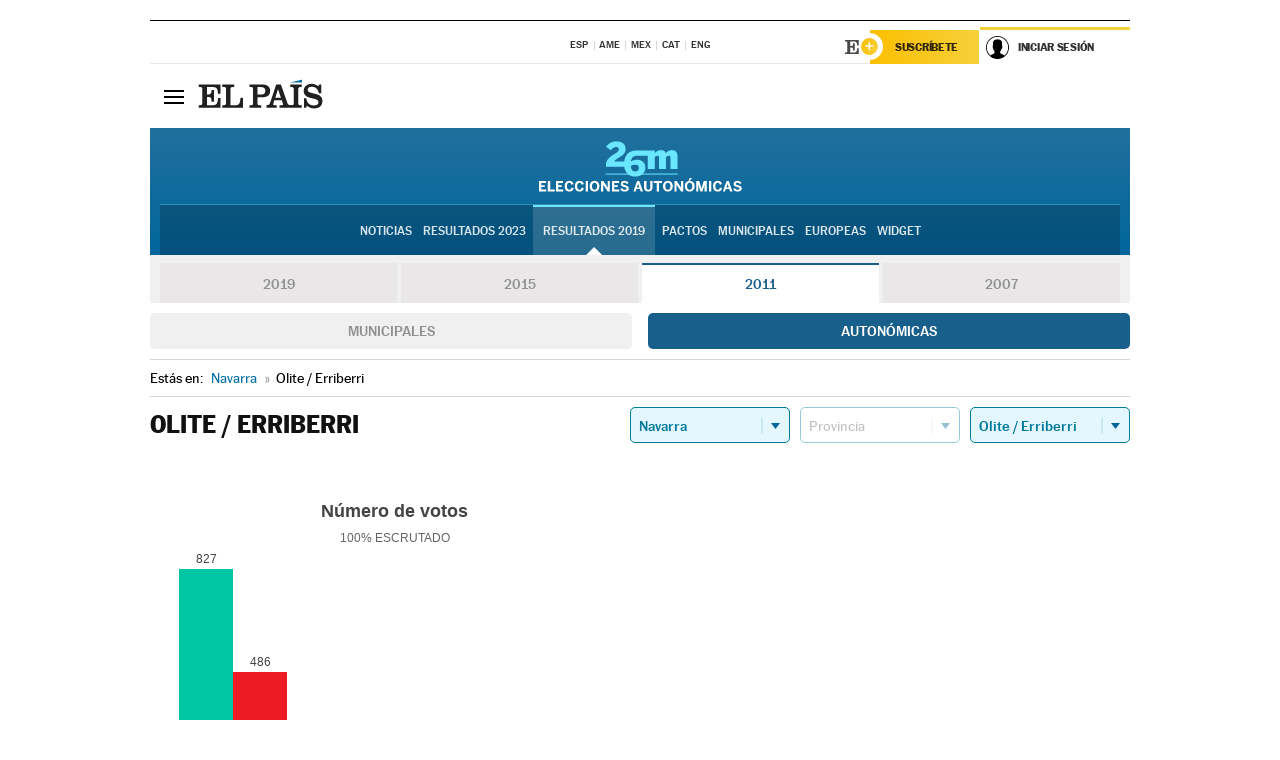

--- FILE ---
content_type: text/html; charset=UTF-8
request_url: https://resultados.elpais.com/elecciones/2011/autonomicas/13/31/191.html
body_size: 21592
content:
<!DOCTYPE html>
<html xmlns="http://www.w3.org/1999/xhtml" lang="es">
<head>
<title>Resultados Electorales en Olite / Erriberri: Elecciones Autonómicas 2011 en EL PAÍS</title>
<meta name="description" content="Conoce los resultados de las Elecciones Autonómicas 2011 en Olite / Erriberri: número de votos, escaños por partidos en los parlamentos autonómicos por CC AA, provincia y localidad con EL PAÍS." />
<meta name="keywords" content="Elecciones Autonomicas 2011,  Olite / Erriberri,  26M, 26 de Mayo, Elecciones Autonómicas, resultados electorales, escaños, PSOE, Partido Socialista, PP, Partido Popular, IU, Izquierda Unida, Podemos, Ciudadanos, VOX, CCAA, Parlamentos autonómicos, candidatos, políticos, cabezas de lista, votos, votantes, sondeos, comicios, partidos políticos, coaliciones, grupos políticos, escrutinio, recuento, campaña, widget, noticias" />
<meta property="og:title" content="Resultados Electorales en Olite / Erriberri: Elecciones Autonómicas 2011" />
<meta property="og:description" content="Conoce los resultados de las Elecciones Autonómicas 2011 en Olite / Erriberri: número de votos, escaños por partidos en los parlamentos autonómicos por CC AA, provincia y localidad con EL PAÍS." />
<meta property="og:type" content="article" />
<meta property="article:section" content="Política" />
<meta property="article:tag" content="Elecciones" />
<meta property="article:tag" content="Elecciones Autonómicas" />
<meta property="article:tag" content="Elecciones Autonómicas 2011" />
<meta property="article:tag" content="Parlamentos Autonómicos" />
<meta property="article:tag" content="Comunidades Autónomas" />
<meta property="article:tag" content="PSOE" />
<meta property="article:tag" content="PP" />
<meta property="article:tag" content="Podemos" />
<meta property="article:tag" content="IU" />
<meta property="article:tag" content="Ciudadanos" />
<meta property="article:tag" content="VOX" />
<meta http-equiv="Content-Type" content="text/html; charset=utf-8" />
<meta name="viewport" content="width=device-width, initial-scale=1.0, maximum-scale=1.0" />
<meta name="lang" content="es" />
<meta name="author" content="Ediciones EL PAÍS" />
<meta name="publisher" content="Ediciones EL PAÍS" />
<link rel="icon" href="//rsl00.epimg.net/favicon.png" type="image/png" />
<link rel="shortcut icon" href="//rsl00.epimg.net/favicon.png" type="image/png" />
<meta property="og:site_name" content="EL PAÍS" />
<meta property="fb:admins" content="851024123" />
<meta property="fb:app_id" content="94039431626" />
<meta property="article:publisher" content="https://www.facebook.com/elpais" />
<meta property="twitter:site" content="@el_pais" />
<meta property="twitter:card" content="summary" />
<link rel="publisher" href="https://plus.google.com/+elpais/posts"/>
<link rel="canonical" href="https://resultados.elpais.com/elecciones/2011/autonomicas/13/31/191.html"/>
<meta property="og:site_name" content="EL PAÍS" />
<meta property="og:url" 	content="https://resultados.elpais.com/elecciones/2011/autonomicas/13/31/191.html" />
<link href="//rsl00.epimg.net/estilos/v2.x/v2.1/normalizado.css"  rel="stylesheet" />
<link href="//rsl00.epimg.net/estilos/v2.x/v2.2/comunes.css"  rel="stylesheet" />
<link href="//rsl00.epimg.net/estilos/v2.x/v2.1/cabecera.css"  rel="stylesheet" />
<link href="//rsl00.epimg.net/estilos/resultados/2019/elecciones/26m/estilos.css" rel="stylesheet" />
<link href="//rsl00.epimg.net/estilos/resultados/2019/elecciones/26m/graficos4.css" rel="stylesheet" />
<script type="text/javascript" src="//ep01.epimg.net/js/v4.x/v4.0/portada.min.js"></script>
<script src="//rsl00.epimg.net/js/elecciones/graficos/v4.x/v4.12/buscador_municipios.js" type="text/javascript"></script>
<!--[if lt IE 9]><script language="Javascript" type="text/javascript" src="//rsl00.epimg.net/js/elecciones/excanvas/v3.x/v3.0/excanvas.js"></script><![endif]-->
<script language="Javascript" type="text/javascript" src="//rsl00.epimg.net/js/elecciones/graficos/v4.x/v4.4/graficos.js?2"></script>
<script language="Javascript" type="text/javascript" src="//rsl00.epimg.net/js/elecciones/2019/26m/funciones.js?1"></script>
<!--  <meta http-equiv="refresh" content="300" /> -->
</head>
<body id="resultados" class="salida_carcasa"><div id="pxlhddncntrl" style="display:none"><script src="//ep00.epimg.net/js/prisa/user.min.js?i=1"></script><script src="//ep00.epimg.net/js/v4.x/v4.0/user.min.js?v=1"></script><script src="//ep00.epimg.net/js/comun/avisopcdidomi2.js"></script><script id="spcloader" src="https://sdk.privacy-center.org/loader.js" async></script><script src="//ep00.epimg.net/js/gdt/0681c221600c/a81a11db86dc/launch-f2b3c876fe9c.min.js"></script><script src="//ep00.epimg.net/js/comun/comun.min.js"></script><script src="https://arcsubscriptions.elpais.com/shareSession.js"></script></div>
<div id="contenedor" class="contenedor">
<main id="principal" class="principal" style="padding-top:0px">
<script type="text/javascript" src="//ak-ads-ns.prisasd.com/slot/elpais/slot.js"></script>
<div id="AdsCode" style="display:none">
<script type="text/javascript">
		var gtpdivid= 'elpais_gpt';
		var listadoKW = [];
		if (typeof(DFP_tags) != "undefined")
			listadoKW = DFP_tags;
		var address = document.location.href;
		var regExpTag = /elpais.com\/especiales\/(\d+)\/([^\/]*)\//i;
		var nombre_especial = "";

		var anio = "";
		var portal = "elpais";
		var result_re = regExpTag.exec(address);
		if (result_re )
		{
			anio = result_re[1];
			nombre_especial = "/" + result_re[2].replace(/-/g, "_");
			listadoKW.push(anio);
		}


		var ls_publi_tipo_acceso  	=  (dispositivoMovil && dispositivoMovil == true) ? 'mob' : 'web';
		var gtpadunit= 'elpais_'+ ls_publi_tipo_acceso + '/especiales' + nombre_especial;

		if (typeof(PBS) != "undefined")
		{

			var pbs_dimensiones = EPETBrowserDims();
			if (pbs_dimensiones.ancho >= 980){
				var huecosPBS = {
					"inter":false,
					"skin":false,
					"ldb1":[[728, 90],[980, 90]],
					"ldb3":[[728, 90],[980, 90]],
				};
			} else if (pbs_dimensiones.ancho >= 728){
				var huecosPBS = {
					"inter":false,
					"skin":false,
					"ldb1":[728, 90],
					"ldb3":[728, 90],
				};
			}else{
				var huecosPBS = {
					"skin":false,
					"skin":false,
					"mldb1":[[320, 50],[320, 100]],
					"mldb3":[320, 50],
				};
			}

			PBS.setAds({
				asy:false,
				adunit:gtpadunit,
				divid:gtpdivid,
				key:{ paiskey:listadoKW },
                rsp:'.principal',
				ads:huecosPBS
			});
		}
		else
			var PBS = {display:function(){}};
	</script>
</div>
<div class="envoltorio_publi estirar">
<div id='elpais_gpt-SKIN'>
<script type='text/javascript'>
			PBS.display('SKIN');
		</script>
</div>
</div>
<div class="envoltorio_publi estirar">
<div id='elpais_gpt-LDB1' class='publi_luto_vertical'>
<script type='text/javascript'>

			if ( pbs_dimensiones.ancho  >= 728)
				document.write("<div id='elpais_gpt-LDB1' class='publi_luto_vertical'><script type='text/javascript'>PBS.display('LDB1');<\/script></div>");
			else
				document.write("<div id='elpais_gpt-MLDB1' class='publi_luto_vertical'><script type='text/javascript'>PBS.display('MLDB1');<\/script></div>");
		</script>
</div>
</div>
<script type='text/javascript'>


</script>
<header class="cabecera" id="cabecera">
<div class="cabecera__interior" id="cabecera__interior">
<div class="cabecera-superior">
<div class="cabecera-superior__interior">
<div class="contenedor_centro">
<div class="ediciones">
<div class="ediciones__interior">
<span class="ediciones-titulo">Selecciona Edición</span>
<nav class="ediciones-navegacion">
<ul class="ediciones-navegacion-listado">
<li class=""><a href="/s/setEspana.html"><abbr title="Edición España">ESP</abbr></a></li>
<li class=""><a href="/s/setAmerica.html"><abbr title="Edición América">AME</abbr></a></li>
<li class=""><a href="/s/setMexico.html"><abbr title="Edición México">MEX</abbr></a></li>
<li class=""><a href="/s/setCat.html"><abbr title="Edición Cataluña">CAT</abbr></a></li>
<li class=""><a href="/s/setEnglish.html"><abbr title="Edición In English">ENG</abbr></a></li>
</ul>
</nav> 
</div> 
</div> 
</div> 
<div class="contenedor_derecha">
<div class="navegacion-sucripcion">
<ul itemtype="https://www.schema.org/SiteNavigationElement" itemscope="" class="sucripcion-listado">
<li class="newsletter" itemprop="name"><a href="https://usuarios.elpais.com/newsletters/?id_externo_promo=rpv_newsletters_bar_ep" itemprop="url">Newsletter</a></li>
<li class="suscribete" itemprop="name"><a href="//suscripciones.elpais.com?id_externo_promo=suscrip_cabecera_ep.com" itemprop="url">Suscríbete</a></li>
</ul>
</div>
<div class="usuario" id="usuario">
<style>
.principal--fijo .cabecera {
background-color: white !important;
}
.contenedor_derecha .cadena-ser,
.contenedor_derecha .buscador,
.contenedor_derecha .navegacion-sucripcion {
display: none !important;
}
.principal--fijo .elpais-logo a span {
background: url(https://ep01.epimg.net/iconos/v1.x/v1.4/logos/cabecera_interior.svg) no-repeat 0 0.438rem;
background-size: auto 1.875rem;
}
.principal--fijo .boton_elpais-menu span {
background: black;
}
.principal--fijo .contenedor_derecha {
width: auto;
padding-right: 10px;
}
.eppheader {
font-family: 'MarcinAntB', sans-serif;
font-weight: 100;
background-color: #f5d03a;
position: relative;
}
.eppheader:before {
content: '';
display: block;
width: 100%;
height: 40px;
transform: skew(0, -0.3deg);
top: 70%;
position: absolute;
background: #f5d03a;
z-index: -99;
}
.eppheader-primary {
position: relative;
background-color: #fff;
max-width: 1200px;
margin: 0 auto;
display: flex;
justify-content: space-between;
align-items: center;
box-sizing: border-box;
}
.eppheader-logo {
background: url("https://ep01.epimg.net/iconos/v2.x/v2.1/suscripcion/elpais+.svg") no-repeat center center;
background-size: 100%;
width: 178px;
height: 41px;
}
.eppheader-logo a {
width: 100%;
height: 100%;
}
.eppheader-login-content {
width: 253px;
height: 37px;
z-index: 12;
display: flex;
position: relative;
}
.eppheader-login-content:before {
content: '';
width: 38px;
height: 27px;
display: inline;
position: absolute;
top: 6px;
left: -25px;
background: url("https://ep01.epimg.net/iconos/v2.x/v2.1/suscripcion/logoE+.svg") no-repeat center center;
z-index: 11;
}
.eppheader-login-content.open {
background: #fff;
}
.eppheader-login-content.open .arrow {
transform: rotate(180deg);
}
.eppheader-login-content.open + .eppheader-menu-open {
display: block;
}
.eppheader-login-content.logged .eppheader-user {
background-image: none;
padding-left: 10px;
white-space: nowrap;
overflow: hidden;
text-overflow: ellipsis;
width: 90%;
}
.eppheader-login-content.logged .arrow {
display: block;
}
.eppheader-login-content.logged.subscribed {
background: linear-gradient(270deg, #f6d03b 0%, #fcbf00 100%);
}
.eppheader-login-content.subscribed .eppheader-subscription {
display: none;
}
.eppheader-login-content.subscribed .eppheader-user {
background: linear-gradient(270deg, #f6d03b 0%, #fcbf00 100%);
padding-left: 20px;
border-top: 0;
width: 150px;
}
.eppheader-subscription {
color: rgba(0,0,0,0.8);
font-family: 'MarcinAntB', sans-serif;
font-weight: 500;
font-size: 11px;
letter-spacing: -.29px;
line-height: 14px;
text-transform: uppercase;
position: relative;
padding: 0 15px 0 25px;
width: 109px;
height: 37px;
box-sizing: border-box;
background: linear-gradient(270deg, #f6d03b 0%, #fcbf00 100%);
display: flex;
align-items: center;
margin-right: 1px;
}
.eppheader-user {
width: 150px;
box-sizing: border-box;
font-family: 'MarcinAntB', sans-serif;
font-weight: 400;
font-size: 10px;
color: rgba(0,0,0,0.8);
letter-spacing: -.29px;
border-top: 3px solid #f6d03b;
padding-right: 10px;
white-space: nowrap;
cursor: pointer;
z-index: 10;
display: flex;
justify-content: space-between;
align-items: center;
background: url("https://ep01.epimg.net/iconos/v2.x/v2.1/suscripcion/user.svg") no-repeat 10px center #F8F8F8;
text-transform: uppercase;
padding-left: 43px;
}
.eppheader-user-name--mobile {
font-size: 11px;
font-weight: 500;
}
.subscribed .eppheader-user-name--mobile {
font-size: 13px;
}
.eppheader-user .arrow {
display: none;
width: 11px;
height: 11px;
background: url('https://ep01.epimg.net/iconos/v2.x/v2.1/suscripcion/arrow-login.svg') transparent no-repeat center / 98%;
transition: transform .6s;
}
.eppheader-user-name {
overflow: hidden;
text-overflow: ellipsis;
white-space: nowrap;
width: 140px;
}
.eppheader-user-name--mobile {
display: none;
}
.eppheader-menu-open {
display: none;
position: absolute;
right: 0;
top: 100%;
background: #fff;
width: 330px;
box-shadow: 0 0 14px 0 rgba(0, 0, 0, 0.09);
z-index: 11;
}
.eppheader-menu-open-header {
text-align: center;
padding: 5px 20px 20px;
border-bottom: 2px solid #f8f8f8;
margin: 20px 0 16px;
}
.eppheader-menu-open-header h3 {
font-family: 'MarcinAntB', sans-serif;
font-weight: 500;
font-size: 15px;
text-transform: none;
}
.eppheader-menu-open-nav {
padding: 0 16px;
}
.eppheader-menu-open-nav a:hover {
text-decoration: underline;
}
.eppheader-menu-open ul {
background: #f8f8f8;
border-radius: 4px;
overflow: hidden;
padding: 24px 16px 16px;
}
.eppheader-menu-open li {
padding-bottom: 16px;
font-size: 16px;
line-height: 100%;
font-weight: 100;
text-transform: none;
text-align: left;
}
.eppheader-menu-open li a {
color: rgba(0, 0, 0, 0.8);
}
.eppheader-menu-open .disconnect {
display: block;
color: #EFB500;
font-family: 'MarcinAntB', sans-serif;
font-weight: 500;
font-size: 14px;
line-height: 14px;
text-align: center;
text-transform: none;
margin: 17px auto 18px;
text-decoration: underline;
}
.eppheader-menu-open .disconnect:hover {
text-decoration: underline;
}
.eppheader-btn-subscription {
display: inline-block;
background: #FCBF00;
border-radius: 40px;
padding: 16px 26px;
margin: 7px 10px 12px;
color: #fff;
font-family: 'MarcinAntB', sans-serif;
font-weight: 900;
font-size: 14px;
letter-spacing: .05px;
line-height: 17px;
text-align: center;
text-transform: uppercase;
}
.eppheader-nav {
max-width: 1200px;
margin: 0 auto;
display: flex;
justify-content: center;
align-items: center;
}
.eppheader-nav ul {
display: flex;
}
.eppheader-nav li {
color: #000;
font-family: 'MarcinAntB', sans-serif;
font-weight: 300;
font-size: 12px;
letter-spacing: .42px;
line-height: 15px;
text-align: center;
text-transform: uppercase;
display: inline-flex;
align-items: center;
}
.eppheader-nav li:before {
content: '·';
margin: 0 20px;
}
.eppheader-nav li:first-child:before {
content: none;
}
.eppheader-nav a {
box-sizing: border-box;
padding: 20px 0;
border-bottom: 5px solid transparent;
letter-spacing: .6px;
min-width: 100px;
}
.eppheader-nav a.active, .eppheader-nav a:hover {
font-weight: 700;
border-bottom: 5px solid #fff;
letter-spacing: 0;
}
.boton_suscribete-movil {
display: none;
}
@media only screen and (max-width: 767px) {
#salida_portadilla #cabecera .contenedor_derecha {
padding-right: 5px;
}
.eppheader {
margin-bottom: 30px;
}
.eppheader:before {
transform: skew(0, -1.5deg);
top: 63%;
}
.eppheader-logo {
width: 125px;
}
.eppheader-primary {
margin: 0;
padding: 0 0 0 10px;
height: 47px;
}
.eppheader-login-content {
display: block;
width: 54px;
height: auto;
padding: 3px 10px 5px;
border-top: 2px solid transparent;
padding-right: 5px;
width: 49px;
}
.eppheader-login-content:before {
content: none;
}
.eppheader-subscription, .eppheader-user-name {
display: none;
}
.eppheader-user-name--mobile {
display: block;
}
.eppheader-login-content.logged .eppheader-user, .eppheader-user {
width: 33px;
height: 33px;
padding: 0;
background: url("https://ep01.epimg.net/iconos/v2.x/v2.1/suscripcion/user-2.svg") transparent no-repeat center center;
background-position: center top;
background-size: 100%;
box-shadow: inset 0 0 0 1.5px white;
border: 1px solid #f5d03a;
border-radius: 50%;
}
.eppheader-login-content.logged .eppheader-user {
background: #E8E8E8;
/*box-shadow: -1px -1px 6px 0 rgba(0, 0, 0, 0.09);*/
}
.eppheader-login-content.logged .eppheader-user-name {
text-align: center;
}
.eppheader-login-content.logged .arrow {
display: block;
position: absolute;
left: -3px;
opacity: .6;
width: 9px;
height: 6px;
background-size: 100%;
}
.eppheader-login-content.logged.subscribed {
background: #fff;
}
.eppheader-login-content.logged.subscribed .eppheader-user {
background: linear-gradient(270deg, #f6d03b 0%, #fcbf00 100%);
border: 0;
box-shadow: none;
}
.eppheader-login-content.open {
z-index: 12;
box-shadow: 0 -7px 7px 0 rgba(0, 0, 0, 0.09);
border-top: 2px solid #f5d03a;
width: 62px;
padding-left: 23px;
}
.eppheader-login-content.open .eppheader-user .arrow {
/*display: none;*/
transform: rotate(180deg);
left: 10px;
}
.eppheader-menu-open {
right: 20px;
top: calc(100% - 20px);
}
.eppheader-login-content.open + .eppheader-menu-open {
box-shadow: -1px -1px 6px 0 rgba(0, 0, 0, 0.09);
width: calc(100vw - 1.875rem);
right: 0;
top: 94%;
top: 45px;
width: calc(100vw - 10px);
max-width: 330px;
}
.eppheader-nav ul {
width: 100vw;
overflow-x: scroll;
height: 45px;
}
.eppheader-nav li {
height: 50px;
}
.eppheader-nav li:before {
margin: 0 5px;
}
.eppheader-nav li:last-child {
padding-right: 15px;
}
.eppheader-nav a {
font-size: 12px;
padding: 10px 0;
white-space: nowrap;
border: 0;
}
.boton_suscribete-movil {
display: block;
border-top: 2px solid #E2BE35;
background: #f6d03b;
background: -moz-linear-gradient(left,  #f6d03b 0%, #f6d03b 100%);
background: -webkit-linear-gradient(left,  #f6d03b 0%,#f6d03b 100%);
background: linear-gradient(to right,  #f6d03b 0%,#f6d03b 100%);
filter: progid:DXImageTransform.Microsoft.gradient( startColorstr='#f6d03b', endColorstr='#f6d03b',GradientType=1 );
font-family: 'MarcinAntB', sans-serif;
font-weight: 500;
color: #312806;
font-size: 11px;
line-height: 14px;
padding: 8px 10px;
text-align: center;
width: 100%;
text-indent: 0;
text-transform: uppercase;
height: auto;
margin-bottom: 5px;
}
}
@media (max-width: 37.438em){
body.salida_articulo .boton_suscribete-movil {
width: auto;
margin: 0 -0.625rem;
}
}
@media (max-width: 47.938em){
.eppheader-login-content.open + .eppheader-menu-open {
width: calc(100vw - 10px);
}
}
@media (max-width: 47.938em){ /* 767PX */
.visible .elpais-menu__interior {
width: 90%;
}
.elpais .ediciones {
padding: 3.788rem 2% 1rem;
}
.altocontraste {
right: auto;
left: 0.125rem;
top: 58px;
}
.tamanoletra {
top: 58px;
}
}
/* cabecera fija  */
.principal--fijo .cabecera {
box-shadow: rgba(0, 0, 0, 0.1) 0 2px 4px;
}
@media (min-width: 48em){
.principal--fijo .cabecera-seccion {
background: white;
}
.principal--fijo .cabecera .eppheader-btn {
margin-top: 6px;
}
}
@media (min-width: 62.5em){
.principal--fijo .elpais-menu__interior {
max-width: 62.5rem;
width: 100vw;
}
body.salida_articulo_especial .principal--fijo .cabecera {
background-color: white;
}
}
/* EPMAS */
.the-header {
text-align: right;
}
.the-header .eppheader-btn {
display: inline-block;
text-align: left;
margin-right: 10px;
}
a.eppheader-btn-subscription:hover {
color: white;
opacity: 0.8;
}
@media (min-width: 768px) and (max-width: 1000px){
.eppheader-login-content:not(.subscribed):before {
content: none;
display: none;
}
.eppheader-subscription {
border-top: 3px solid white;
width: 83px;
padding-left: 8px;
padding-right: 8px;
}
.eppheader-login-content .eppheader-user {
text-align: left;
}
.eppheader-login-content:not(.logged) .eppheader-user {
width: 123px;
padding-left: 40px;
padding-right: 0;
}
.eppheader-login-content.logged .eppheader-user {
width: 109px;
padding-left: 10px;
}
.eppheader-login-content {
width: 207px;
}
.eppheader-login-content.logged {
width: 193px;
}
.eppheader-user {
letter-spacing: normal;
}
.eppheader-user .arrow {
width: 16px;
}
.open .eppheader-user {
background-color: white;
}
.eppheader-login-content.subscribed {
width: 125px;
}
.eppheader-login-content.subscribed .eppheader-user {
width: 125px;
padding-left: 20px;
font-weight: 700;
}
}
@media (min-width: 1001px){
.eppheader-subscription {
border-top: 3px solid white;
}
.eppheader-login-content .eppheader-user {
text-align: left;
}
.eppheader-login-content:not(.logged) .eppheader-user .eppheader-user-name {
font-size: 11px;
}
.principal--fijo .eppheader-login-content:not(.logged) .eppheader-user .eppheader-user-name {
text-transform: uppercase;
}
.eppheader-login-content:not(.logged) .eppheader-user {
width: 150px;
}
.eppheader-login-content.logged .eppheader-user {
width: 150px;
padding-left: 22px;
}
.open .eppheader-user {
background-color: white;
}
.principal--fijo .eppheader-user {
background-color: white;
text-transform: none;
font-size: 11px;
font-weight: 700;
}
.eppheader-login-content.logged.subscribed {
width: 150px;
}
.eppheader-login-content.logged.subscribed .eppheader-user {
font-weight: 700;
}
}
#elpais .navegacion-sucripcion ul .suscribete a {
background: -webkit-gradient(linear,right top,left top,from(#f6d03b),to(#fcbf00));
background: linear-gradient(270deg,#f6d03b,#fcbf00);
color: rgba(0,0,0,.8);
}
@media (max-width: 47.938em) {
.elpais-logo,
.principal--fijo .elpais-logo {
text-align: left;
margin-left: 48px;
}
}
@media (max-width: 767px){
#cabecera .elpais-logo a span {
background-size: auto 30px;
background-position: center left;
}
#usuario .eppheader-primary {
background: transparent;
padding: 7px 6px 9px 0;
display: block;
}
#usuario .eppheader-login-content {
width: 134px;
padding: 0;
}
#usuario .eppheader-subscription {
display: inline-block;
vertical-align: middle;
width: 86px;
padding: 0;
background: transparent;
border-right: 1px solid #E2E2E2;
height: 33px;
line-height: 32px;
color: #FDC002;
margin-right: 0;
}
#usuario .eppheader-user {
float: right;
}
#usuario .eppheader-login-content.logged {
width: 142px;
}
#usuario .eppheader-login-content.logged .eppheader-subscription {
margin-right: 23px;
}
#usuario .eppheader-login-content.logged .eppheader-user {
position: relative;
overflow: visible;
}
#usuario .eppheader-login-content.logged .eppheader-user-name {
font-weight: 700;
}
#usuario .eppheader-login-content.logged .arrow {
left: -14px;
top: 12px;
}
#usuario .eppheader-login-content.logged.open {
box-shadow: none;
background: transparent;
border-top-color: transparent;
}
#usuario .eppheader-login-content.open + .eppheader-menu-open {
top: 48px;
-webkit-box-shadow: 0 0 14px 0 rgba(0,0,0,.09);
box-shadow: 0 0 14px 0 rgba(0,0,0,.09);
}
#usuario .eppheader-login-content.open + .eppheader-menu-open:before {
content: '';
display: block;
position: absolute;
right: 0;
top: -47px;
width: 62px;
height: 47px;
border-top: 3px solid #F5D03A;
background: white;
z-index: 12;
}
#usuario .eppheader-login-content.logged.subscribed {
background: transparent;
}
#usuario .eppheader-login-content.logged.subscribed .arrow {
left: -13px;
top: 13px;
}
}
@media (min-width: 768px){
#cabecera__interior {
border-top: 1px solid black;
}
.principal--fijo #cabecera {
border-top: 1px solid black;
}
.principal--fijo #cabecera__interior {
border-top: none;
min-height: 49px;
}
.principal--fijo #cabecera .contenedor_derecha {
padding-right: 15px;
}
body.salida_articulo .principal--fijo #cabecera .contenedor_derecha {
padding-right: 10px;
}
.principal:not(.principal--fijo) #cabecera__interior {
padding-top: 6px;
}
#usuario .eppheader-login-content.logged .eppheader-user {
text-transform: uppercase;
}
}
@media (max-width: 1000px) and (min-width: 768px){
.principal--fijo .elpais-logo {
float: left;
margin-left: 3rem;
}
#usuario .eppheader-login-content {
width: 213px;
}
#usuario .eppheader-login-content:not(.logged) .eppheader-user {
font-size: 11px;
font-weight: 700;
letter-spacing: -0.29px;
width: 129px;
background-color: white;
padding-left: 38px;
background-position: 6px center;
}
#usuario .eppheader-login-content.logged {
max-width: 236px;
width: auto;
justify-content: flex-end;
}
#usuario .eppheader-login-content.logged .eppheader-user {
font-size: 11px;
font-weight: 700;
letter-spacing: -0.29px;
background-color: white;
padding-left: 10px;
padding-right: 30px;
width: auto;
display: inline-block;
line-height: 35px;
}
#usuario .eppheader-login-content.logged .eppheader-user .arrow {
width: 10px;
position: absolute;
right: 11px;
top: 16px;
}
#usuario .eppheader-login-content.logged .eppheader-subscription {
font-weight: 700;
}
#usuario .eppheader-login-content.logged.subscribed .eppheader-user {
padding-left: 22px;
line-height: 37px;
}
#usuario .eppheader-login-content.logged.subscribed .eppheader-user .arrow {
top: 14px;
}
}
@media (min-width: 1001px) {
#usuario .eppheader-subscription {
font-weight: 700;
}
#usuario .eppheader-login-content {
width: 260px;
}
#usuario .eppheader-login-content:not(.logged) .eppheader-user {
font-size: 11px;
font-weight: 700;
letter-spacing: -0.29px;
width: 150px;
background-color: white;
padding-left: 38px;
background-position: 6px center;
}
#usuario .eppheader-login-content.logged .eppheader-user {
font-size: 11px;
font-weight: 700;
letter-spacing: -0.29px;
background-color: white;
padding-left: 22px;
padding-right: 30px;
width: 150px;
display: inline-block;
line-height: 35px;
}
#usuario .eppheader-login-content.logged .eppheader-user .arrow {
width: 10px;
position: absolute;
right: 11px;
top: 16px;
}
#usuario .eppheader-login-content.logged.subscribed {
width: 150px;
}
#usuario .eppheader-login-content.logged.subscribed .eppheader-user {
line-height: 37px;
padding-left: 24px;
}
#usuario .eppheader-login-content.logged.subscribed .eppheader-user .arrow {
top: 14px;
}
}
#usuario .eppheader-menu-open-header:empty {
display: none;
}
#usuario .eppheader-menu-open-nav:nth-child(1) {
padding-top: 16px;
}
</style>
<script>  var newHeader = true; </script>
<div id="capausuario" class="eppheader-btn">
<div id="loginContent" class="eppheader-primary">
<div id="loginContentHeader" class="eppheader-login-content">
<a href="https://suscripciones.elpais.com" class="eppheader-subscription">Suscríbete</a>
<a id="userName" href="https://elpais.com/subscriptions/#/sign-in?prod=REG&o=CABEP&backURL=https%3A%2F%2Fresultados.elpais.com%2Felecciones%2F2011%2Fautonomicas%2F13%2F31%2F191.html" class="eppheader-user">
<span id="nombreUsuario" class="eppheader-user-name">Iniciar Sesión</span>
<span class="arrow"></span>
</a>
</div>
</div>
</div>
</div> 
<div class="buscador" id="buscador">
<button class="boton_buscador" id="boton_buscador">Buscador</button>
<div class="buscador__interior">
<button class="boton_cerrar" id="cerrar_buscador">Cerrar</button>
<div class="buscador-formulario">
<form name="formulario_busquedas" action="/buscador/" method="POST">
<input type="search" name="qt" placeholder="" value="" autocomplete="off">
<button class="boton_buscar" id="boton_buscar">Buscar</button>
</form>
</div> 
</div> 
</div> 
</div> 
</div> 
</div> 
<div class="elpais elpais_40a" id="elpais">
<div class="elpais-menu" id="elpais-menu">
<button id="boton_elpais-menu" class="boton boton_elpais-menu"><span>Secciones</span> <span></span> <span></span> <span></span></button>
<div class="elpais-menu__interior">
<button id="cerrar_elpais-menu" class="boton_cerrar"><span>Cerrar</span> <span></span> <span></span> <span></span></button>
<div class="ediciones">
<div class="ediciones__interior">
<span class="ediciones-titulo">Selecciona Edición</span>
<nav class="ediciones-navegacion">
<ul class="ediciones-navegacion-listado">
<li class=""><a href="/s/setEspana.html"><abbr title="Edición España">ESP</abbr></a></li>
<li class=""><a href="/s/setAmerica.html"><abbr title="Edición América">AME</abbr></a></li>
<li class=""><a href="/s/setMexico.html"><abbr title="Edición México">MEX</abbr></a></li>
<li class=""><a href="/s/setCat.html"><abbr title="Edición Cataluña">CAT</abbr></a></li>
<li class=""><a href="/s/setEnglish.html"><abbr title="Edición In English">ENG</abbr></a></li>
</ul>
</nav> 
</div> 
</div> 
<div id="tamanoletra" class="tamanoletra"> <span class="tamanoletra-nombre">Tamaño letra</span>
<button id="tamanoletra--disminuir" title="Disminuir tamaño de letra">a<sup>-</sup></button>
<button id="tamanoletra--aumentar"  title="Aumentar tamaño de letra">A<sup>+</sup></button>
</div>
<div class="altocontraste" id="altocontraste">
<button id="boton_altocontraste" class="boton_altocontraste"><span class="boton-nombre">Alto contraste</span> <span class="control"><span class="control-punto"></span></span> </button>
</div>
<nav class="elpais-navegacion">
<div class="navegacion navegacion_secciones"> 
<ul itemscope="" itemtype="https://schema.org/SiteNavigationElement" class="navegacion-listado" id="navegacion-listado">
<li id="subnavegacion_internacional" itemprop="name" class="internacional navegacion_secciones--submenu">
<a itemprop="url" href="//elpais.com/internacional/">Internacional</a>
<button id="boton_subnavegacion_internacional">mostrar/ocultar menú Internacional</button>
<div class="subnavegacion">
<ul class="navegacion-listado">
<li itemprop="name"><a itemprop="url" href="//elpais.com/tag/europa/a/">Europa</a></li>
<li itemprop="name"><a itemprop="url" href="//elpais.com/internacional/estados_unidos.html">Estados Unidos</a></li>
<li itemprop="name"><a itemprop="url" href="//elpais.com/internacional/mexico.html">México</a></li>
<li itemprop="name"><a itemprop="url" href="//elpais.com/tag/latinoamerica/a/">América Latina</a></li>
<li itemprop="name"><a itemprop="url" href="//elpais.com/tag/oriente_proximo/a/">Oriente Próximo</a></li>
<li itemprop="name"><a itemprop="url" href="//elpais.com/tag/c/fc0affdd9ca95b29da5e148791d8b5d0">Asia</a></li>
<li itemprop="name"><a itemprop="url" href="//elpais.com/tag/africa/a/">África</a></li>
</ul>
</div>
</li>
<li id="subnavegacion_opinion" itemprop="name" class="opinion navegacion_secciones--submenu">
<a itemprop="url" href="//elpais.com/opinion/">Opinión</a>
<button id="boton_subnavegacion_opinion">mostrar/ocultar menú Opinión</button>
<div class="subnavegacion">
<ul class="navegacion-listado">
<li itemprop="name"><a itemprop="url" href="//elpais.com/opinion/editoriales/">Editoriales </a></li>
<li itemprop="name"><a itemprop="url" href="https://elpais.com/autor/cartas-director/">Cartas al director </a></li>
<li itemprop="name"><a itemprop="url" href="https://elpais.com/noticias/vinetas/">Viñetas </a></li>
</ul>
</div>
</li>
<li id="subnavegacion_politica" itemprop="name" class="politica navegacion_secciones--submenu">
<a itemprop="url" href="//elpais.com/politica">España</a>
<button id="boton_subnavegacion_politica">mostrar/ocultar menú España</button>
<div class="subnavegacion">
<ul class="navegacion-listado">
<li itemprop="name"><a itemprop="url" href="//elpais.com/noticias/andalucia/">Andalucía </a></li>
<li itemprop="name"><a itemprop="url" href="//elpais.com/espana/catalunya/">Cataluña </a></li>
<li itemprop="name"><a itemprop="url" href="//elpais.com/espana/comunidad-valenciana/">C. Valenciana </a></li>
<li itemprop="name"><a itemprop="url" href="//elpais.com/noticias/galicia/">Galicia </a></li>
<li itemprop="name"><a itemprop="url" href="//elpais.com/espana/madrid/">Madrid </a></li>
<li itemprop="name"><a itemprop="url" href="//elpais.com/noticias/pais-vasco/">País Vasco </a></li>
<li itemprop="name"><a itemprop="url" href="//elpais.com/ccaa/">Más comunidades </a></li>
</ul>
</div>
</li>
<li id="subnavegacion_economia" itemprop="name" class="economia navegacion_secciones--submenu">
<a itemprop="url" href="//elpais.com/economia">Economía </a>
<button id="boton_subnavegacion_economia">mostrar/ocultar menú Economía</button>
<div class="subnavegacion">
<ul class="navegacion-listado">
<li itemprop="name"><a itemprop="url" href="//elpais.com/tag/mercados_financieros/a/">Mercados </a></li>
<li itemprop="name"><a itemprop="url" href="//elpais.com/agr/mis_finanzas/a/">Mis finanzas</a></li>
<li itemprop="name"><a itemprop="url" href="//elpais.com/economia/vivienda.html">Vivienda </a></li>
<li itemprop="name"><a itemprop="url" href="//elpais.com/agr/mis_derechos/a/">Mis Derechos </a></li>
<li itemprop="name"><a itemprop="url" href="//elpais.com/agr/formacion/a/">Formación</a></li>
<li itemprop="name"><a itemprop="url" href="//elpais.com/agr/negocios/a/"><strong>Negocios </strong></a></li>
<li itemprop="name"><a itemprop="url" href="//cincodias.elpais.com/"><strong>Cincodías </strong></a></li>
</ul>
</div>
</li>
<li id="subnavegacion_sociedad" itemprop="name" class="sociedad navegacion_secciones--submenu">
<a itemprop="url" href="//elpais.com/sociedad/">Sociedad</a>
<button id="boton_subnavegacion_sociedad">mostrar/ocultar menú Sociedad</button>
<div class="subnavegacion">
<ul class="navegacion-listado">
<li itemprop="name"><a itemprop="url" href="/tag/medio_ambiente/a/">Medio Ambiente </a></li>
<li itemprop="name"><a itemprop="url" href="/tag/igualdad_oportunidades/a/">Igualdad </a></li>
<li itemprop="name"><a itemprop="url" href="/tag/sanidad/a/">Sanidad </a></li>
<li itemprop="name"><a itemprop="url" href="/tag/consumo/a/">Consumo </a></li>
<li itemprop="name"><a itemprop="url" href="/tag/asuntos_sociales/a/">Asuntos sociales </a></li>
<li itemprop="name"><a itemprop="url" href="/tag/laicismo/a/">Laicismo </a></li>
<li itemprop="name"><a itemprop="url" href="/tag/comunicacion/a/">Comunicaci&oacute;n </a></li>
</ul>
</div>
</li>
<li id="subnavegacion_educacion" itemprop="name" class="educacion"> <a itemprop="url" href="//elpais.com/educacion">Educación</a> </li>
<li id="subnavegacion_educacion" itemprop="name" class="educacion"> <a itemprop="url" href="//elpais.com/clima-y-medio-ambiente">Medio ambiente</a> </li>
<li id="subnavegacion_ciencia" itemprop="name" class="ciencia"> <a itemprop="url" href="//elpais.com/ciencia">Ciencia</a> </li>
<li id="subnavegacion_tecnologia" itemprop="name" class="tecnologia navegacion_secciones--submenu">
<a itemprop="url" href="//elpais.com/tecnologia/">Tecnología</a>
<button id="boton_subnavegacion_tecnologia">mostrar/ocultar menú Tecnología</button>
<div class="subnavegacion">
<ul class="navegacion-listado">
<li itemprop="name"><a itemprop="url" href="//elpais.com/tag/tecnologias_movilidad/a/">Móviles</a></li>
<li itemprop="name"><a itemprop="url" href="//elpais.com/tag/redes_sociales/a/">Redes sociales</a></li>
<li itemprop="name"><a itemprop="url" href="//elpais.com/agr/banco_de_pruebas_gadgets/a">Banco de pruebas</a></li>
<li itemprop="name"><a itemprop="url" href="http://www.meristation.com/">Meristation</a></li>
</ul>
</div>
</li>
<li id="subnavegacion_cultura" itemprop="name" class="cultura navegacion_secciones--submenu">
<a itemprop="url" href="//elpais.com/cultura/">Cultura</a>
<button id="boton_subnavegacion_cultura">mostrar/ocultar menú Cultura</button>
<div class="subnavegacion">
<ul class="navegacion-listado">
<li itemprop="name"><a itemprop="url" href="//elpais.com/tag/libros/a/">Literatura </a></li>
<li itemprop="name"><a itemprop="url" href="//elpais.com/tag/cine/a/">Cine </a></li>
<li itemprop="name"><a itemprop="url" href="//elpais.com/tag/musica/a/">Música </a></li>
<li itemprop="name"><a itemprop="url" href="//elpais.com/tag/teatro/a/">Teatro </a></li>
<li itemprop="name"><a itemprop="url" href="//elpais.com/tag/danza/a/">Danza </a></li>
<li itemprop="name"><a itemprop="url" href="//elpais.com/tag/arte/a/">Arte </a></li>
<li itemprop="name"><a itemprop="url" href="//elpais.com/tag/arquitectura/a/">Arquitectura </a></li>
<li itemprop="name"><a itemprop="url" href="//elpais.com/tag/toros/a/">Toros </a></li>
</ul>
</div>
</li>
<li id="subnavegacion_gente" itemprop="name" class="gente "><a itemprop="url" href="//elpais.com/gente/">Gente</a></li>
<li id="subnavegacion_estilo" itemprop="name" class="estilo navegacion_secciones--submenu">
<a itemprop="url" href="//elpais.com/elpais/estilo.html">Estilo</a>
<button id="boton_subnavegacion_estilo">mostrar/ocultar menú Estilo</button>
<div class="subnavegacion">
<ul class="navegacion-listado">
<li itemprop="name"><a itemprop="url" href="//elpais.com/tag/moda/a/">Moda </a></li>
<li itemprop="name"><a itemprop="url" href="//elpais.com/tag/gastronomia/a/">Gastronomía </a></li>
<li itemprop="name"><a itemprop="url" href="//elpais.com/gente/">Gente </a></li>
</ul>
</div>
</li>
<li id="subnavegacion_deportes" itemprop="name" class="activo navegacion_secciones--submenu">
<a itemprop="url" class="deportes" href="//elpais.com/deportes/">Deportes</a>
<button id="boton_subnavegacion_deportes">mostrar/ocultar menú Deportes</button>
<div class="subnavegacion">
<ul class="navegacion-listado">
<li itemprop="name"><a itemprop="url" href="//elpais.com/tag/futbol/a/">Fútbol </a></li>
<li itemprop="name"><a itemprop="url" href="//elpais.com/tag/baloncesto/a/">Baloncesto </a></li>
<li itemprop="name"><a itemprop="url" href="//elpais.com/tag/tenis/a/">Tenis </a></li>
<li itemprop="name"><a itemprop="url" href="//elpais.com/tag/ciclismo/a/">Ciclismo </a></li>
<li itemprop="name"><a itemprop="url" href="//elpais.com/tag/formula_1/a/">Fórmula 1 </a></li>
<li itemprop="name"><a itemprop="url" href="//elpais.com/tag/motociclismo/a/">Motociclismo </a></li>
<li itemprop="name"><a itemprop="url" href="//elpais.com/tag/golf/a/">Golf </a></li>
<li itemprop="name"><a itemprop="url" href="//elpais.com/tag/c/71ddc71077b77126d68866b37ca75576">Otros deportes </a></li>
</ul>
</div>
</li>
<li id="subnavegacion_television" itemprop="name" class="television navegacion_secciones--submenu">
<a itemprop="url" href="//elpais.com/television">Televisión</a>
<button id="boton_subnavegacion_television">mostrar/ocultar menú Televisión</button>
<div class="subnavegacion">
<ul class="navegacion-listado">
<li itemprop="name"><a itemprop="url" href="//elpais.com/tag/series_tv/a">Series</a></li>
<li itemprop="name"><a itemprop="url" href="//elpais.com/agr/quinta_temporada/a">Quinta Temporada</a></li>
<li itemprop="name"><a itemprop="url" href="//elpais.com/tag/c/7d625399e46888dd89ed95dffc053da9">Programas</a></li>
<li itemprop="name"><a itemprop="url" href="//elpais.com/tag/c/9ad0cb2811e406a7c7b0a939844d33e2">Comunicación</a></li>
<li itemprop="name"><a itemprop="url" href="//elpais.com/tag/critica_television/a">Crítica TV</a></li>
<li itemprop="name"><a itemprop="url" href="//elpais.com/tag/avance_television/a">Avances</a></li>
<li itemprop="name"><a itemprop="url" href="https://programacion-tv.elpais.com/">Programación TV</a></li>
</ul>
</div>
</li>
<li itemprop="name" class="inenglish"> <a itemprop="url" href="//elpais.com/elpais/inenglish.html">In english</a> </li>
<li itemprop="name" class="motor"> <a itemprop="url" href="http://motor.elpais.com">Motor</a> </li>
</ul>
</div>
<div class="navegacion navegacion_suplementos"> 
<ul class="navegacion-listado" itemscope="" itemtype="https://schema.org/SiteNavigationElement">
<li itemprop="name" class="cinco_dias"><a itemprop="url" href="//cincodias.elpais.com">Cinco Días</a></li>
<li itemprop="name" class="eps"><a itemprop="url" href="https://elpais.com/eps/">EL PAÍS SEMANAL</a></li>
<li itemprop="name" class="babelia"><a itemprop="url" href="//elpais.com/cultura/babelia.html">Babelia</a></li>
<li itemprop="name" class="el_viajero"><a itemprop="url" href="//elviajero.elpais.com/">El Viajero</a></li>
<li itemprop="name" class="negocios"><a itemprop="url" href="//elpais.com/agr/negocios/a/">Negocios</a></li>
<li itemprop="name" class="ideas"><a itemprop="url" href="//elpais.com/elpais/ideas.html">Ideas</a></li>
<li itemprop="name" class="planeta_futuro"><a itemprop="url" href="//elpais.com/planeta-futuro/">Planeta Futuro</a></li>
<li itemprop="name" class="el_comidista"><a itemprop="url" href="https://elcomidista.elpais.com/" >El Comidista</a></li>
<li itemprop="name" class="smoda"><a itemprop="url" href="http://smoda.elpais.com/">Smoda</a></li>
<li itemprop="name" class="icon"><a itemprop="url" href="//elpais.com/icon/">ICON</a></li>
<li itemprop="name" class="design"><a itemprop="url" href="//elpais.com/icon-design/">ICON Design</a></li>
<li itemprop="name" class="mamas_papas"><a itemprop="url" href="//elpais.com/mamas-papas/">Mamas & Papas</a></li>
</ul>
</div>
<div class="navegacion navegacion_ademas"> 
<ul class="navegacion-listado" itemscope="" itemtype="https://schema.org/SiteNavigationElement">
<li itemprop="name" class="fotos"><a itemprop="url" href="//elpais.com/elpais/album.html">Fotos</a></li>
<li itemprop="name" class="vinetas"><a itemprop="url" href="https://elpais.com/noticias/vinetas/">Viñetas</a></li>
<li itemprop="name" class="especiales"><a itemprop="url" href="//elpais.com/especiales/">Especiales</a></li>
<li itemprop="name" class="obituarios"><a itemprop="url" href="//elpais.com/tag/obituario/a/">Obituarios</a></li>
<li itemprop="name" class="hemeroteca"><a itemprop="url" href="//elpais.com/diario/">Hemeroteca</a></li>
<li itemprop="name" class="el_tiempo"><a itemprop="url" href="http://servicios.elpais.com/el-tiempo/">El tiempo</a></li>
<li itemprop="name" class="servicios"><a itemprop="url" href="http://servicios.elpais.com/">Servicios</a></li>
<li itemprop="name" class="blogs"><a itemprop="url" href="//elpais.com/elpais/blogs.html">Blogs</a></li>
<li itemprop="name" class="promociones"><a href="//elpais.com/promociones/" itemprop="url">Promociones</a></li>
<li itemprop="name" class="estudiantes"><a href="//elpais.com/escaparate/" itemprop="url">Escaparate</a></li>
<li itemprop="name" class="estudiantes"><a href="http://estudiantes.elpais.com/" itemprop="url">El País de los estudiantes</a></li>
<li itemprop="name" class="escuela"><a href="http://escuela.elpais.com/" itemprop="url">Escuela de periodismo</a></li>
<li itemprop="name" class="promociones"><a href="//elpais.com/suscripciones/elpaismas.html" itemprop="url">El País +</a></li>
<li itemprop="name" class="descuentos"><a href="//descuentos.elpais.com" itemprop="url">Descuentos</a></li>
</ul>
</div>
<div class="navegacion-inferior">
<div class="elpais-social" id="organizacion" itemprop="publisher" itemscope="" itemtype="https://schema.org/Organization"> <span class="elpais-social-nombre">Síguenos en</span>
<meta itemprop="url" content="https://elpais.com" />
<meta itemprop="name" content="EL PAÍS" />
<ul>
<li><a itemprop="sameAs" rel="nofollow" class="boton_twitter" href="https://twitter.com/el_pais">Síguenos en Twitter</a></li>
<li><a itemprop="sameAs" rel="nofollow" class="boton_facebook" href="https://www.facebook.com/elpais">Síguenos en Facebook</a></li>
<li><a itemprop="sameAs" rel="nofollow" class="boton_instagram" href="https://www.instagram.com/el_pais/">Síguenos en Instagram</a></li>
</ul>
<div itemprop="logo" itemscope itemtype="https://schema.org/ImageObject">
<meta itemprop="url" content="https://ep01.epimg.net/iconos/v2.x/v2.0/logos/elpais.png">
<meta itemprop="width" content="267">
<meta itemprop="height" content="60">
</div>
</div>
<div class="cadena-ser-programa">
<a href="https://play.cadenaser.com/?autoplay=true&idexterno=elpais_player" target="_blank" rel="nofollow">
<span id="cad-ser-texto-programa" class="texto-programa"></span>
<span id="cad-ser-texto-ser" class="texto-ser">Escucha<span class="logo-ser">SER</span>
</span>
</a>
</div>
<div class="navegacion-sucripcion">
<ul class="sucripcion-listado" itemscope="" itemtype="https://schema.org/SiteNavigationElement">
<li itemprop="name" class="newsletter"><a itemprop="url" href="//usuarios.elpais.com/newsletters/?prm=rpv_newsletters_ham_ep">Newsletter</a></li>
<li itemprop="name" class="suscribete"><a itemprop="url" href="//elpais.com/suscripciones/?prm=rpv_sus_ham_ep" id="suscribete_hamburguer">Suscríbete</a></li>
</ul>
</div>
</div>
</nav>
</div>
</div>
<div itemtype="https://data-vocabulary.org/Breadcrumb" itemscope="" class="elpais-logo">
<a href="https://elpais.com" itemprop="url"><span itemprop="title">EL PAÍS</span></a>
</div> 
</div> 
<div class="cabecera-seccion cabecera-seccion--personalizada" id="cabecera-seccion">
<div class="seccion">
<div class="seccion-migas">
</div> 
</div> 
<div id='cabecera-agrupador' class='cabecera-agrupador'>
<style>
.cabecera-agrupador > .agrupador { display: block; clear: both; }
.agrupador {
/* Permalink - use to edit and share this gradient: http://colorzilla.com/gradient-editor/#14bda3+0,016550+100 */
background: #21709E; /* Old browsers */
background: -moz-linear-gradient(top, #21709E 0%, #01669C 100%); /* FF3.6-15 */
background: -webkit-linear-gradient(top, #21709E 0%,#01669C 100%); /* Chrome10-25,Safari5.1-6 */
background: linear-gradient(to bottom, #21709E 0%,#01669C 100%); /* W3C, IE10+, FF16+, Chrome26+, Opera12+, Safari7+ */
filter: progid:DXImageTransform.Microsoft.gradient( startColorstr='#21709E', endColorstr='#01669C',GradientType=0 ); /* IE6-9 */
}
.agrupador-nombre a { background: url(/especiales/2019/elecciones-autonomicas/img/agrupador-nombre.svg) 0.625rem center no-repeat; background-size: 18rem auto; transition:none;  }
.agrupador-menu { background: rgba(255, 255, 255, 0.2) !important;}
.agrupador-nombre a { width: 14.688rem; }
.agrupador a, .agrupador-grupos a { color: rgba(255,255,255,.85);}
.agrupador-grupos, .agrupador-fases { display: none; }
.salida_etiqueta:not(.salida_tag_elecciones_autonomicas_a) .principal:not(.principal--fijo) .cabecera-seccion--personalizada .seccion { display: block;}
.contenedor_barra_etiquetas { display: none; }
.seccion-submenu { display: none; }
.principal .visible .agrupador-menu__interior{ z-index: 11;}
.principal:not(.principal--fijo) .cabecera__interior { border-bottom: none; }
.agrupador-menu{ position: relative; }
.salida_carcasa .directo-especial-elecciones{display: none!important;}
.salida_tag_elecciones_autonomicas_a .principal:not(.principal--fijo) .agrupador-menu li.opcion-noticias a{ border-top: 2px solid #6AE7FF; padding-left: 10px; padding-right: 10px; background: rgba(255,255,255,0.15); position: relative; }
.salida_tag_elecciones_autonomicas_a .principal:not(.principal--fijo) .agrupador-menu li.opcion-noticias a:after{ content: ''; display: block; position: absolute; left: 50%; bottom:0; transform: translateX(-50%); width: 0; height: 0; border-bottom: 8px solid #FFF; border-left: 8px solid transparent; border-right: 8px solid transparent;}
#resultados .principal:not(.principal--fijo) .agrupador-menu li.opcion-resultados a{ border-top: 2px solid #6AE7FF; padding-left: 10px; padding-right: 10px; background: rgba(255,255,255,0.15); position: relative; }
#resultados .principal:not(.principal--fijo) .agrupador-menu li.opcion-resultados a:after{ content: ''; display: block; position: absolute; left: 50%; bottom:0; transform: translateX(-50%); width: 0; height: 0; border-bottom: 8px solid #FFF; border-left: 8px solid transparent; border-right: 8px solid transparent;}
#pactos .principal:not(.principal--fijo) .agrupador-menu li.pactos a{ border-top: 2px solid #6AE7FF; padding-left: 10px; padding-right: 10px; background: rgba(255,255,255,0.15); position: relative; }
#pactos .principal:not(.principal--fijo) .agrupador-menu li.pactos a:after{ content: ''; display: block; position: absolute; left: 50%; bottom:0; transform: translateX(-50%); width: 0; height: 0; border-bottom: 8px solid #FFF; border-left: 8px solid transparent; border-right: 8px solid transparent;}
@media (max-width: 62.438em) { /* 999PX */
.principal--fijo .agrupador-menu__interior { background: #21709E; }
.principal.principal--fijo .agrupador{display: none !important;}
.principal:not(.principal--fijo) .agrupador-menu li a{ line-height: 2rem; }
.principal:not(.principal--fijo) .agrupador-menu{ min-height: 2rem; }
}
@media (max-width: 47.938em) { /* 767PX */
.agrupador-menu__interior { background: #21709E; }
.salida_etiqueta:not(.salida_tag_elecciones_generales_a) .principal:not(.principal--fijo) .cabecera-seccion { position: relative; padding-bottom: 2.3rem; }
.cabecera-seccion { background: transparent; }
#salida_portadilla .principal:not(.principal--fijo) .cabecera-seccion .seccion { position: absolute; bottom: 0; left: 0; }
.principal:not(.principal--fijo) .cabecera__interior { border-bottom: none; }
#salida_portadilla .principal:not(.principal--fijo) .cabecera-seccion .seccion .miga { font-family: 'MarcinAntB', sans-serif; font-weight: 900; font-size: .8rem; line-height: 1rem; text-transform: uppercase; padding: 0; float: none; width: auto; position: relative; }
#salida_portadilla .principal:not(.principal--fijo) .cabecera-seccion .seccion .miga:after { content: ''; display: block; width: 100%; height: 0; border-top: 0.125rem solid #21709E; position: absolute; top: 50%; margin-top: -0.0625rem; left: 0; }
#salida_portadilla .principal:not(.principal--fijo) .cabecera-seccion .seccion .sin_enlace, #salida_portadilla .principal:not(.principal--fijo) .cabecera-seccion .seccion .con_enlace { background: white; display: inline-block; padding: 0 0.625rem; color: #21709E; position: relative; z-index: 1; }
/* MENU SLIDE */
.agrupador__interior{text-align: center;}
.agrupador-nombre{float: none;}
.agrupador-nombre a{line-height: 3rem; background-position: center;display: inline-block;vertical-align: top; background-size: 18rem auto;text-indent: 100%;white-space: nowrap;overflow: hidden;height: 100%;width: 18rem;}
.agrupador-menu{float:none;clear: both;display: block;}
.cabecera .boton_agrupador-menu{display: none;}
.agrupador-menu{padding-right: .625rem;padding-left: .625rem;}
.agrupador-menu__interior{display: block;max-width: none;background: transparent;padding: 0; /*border-top:0.063rem solid rgba(255,255,255,.25);*/}
.principal:not(.principal--fijo) .agrupador-menu {border-top: 1px solid rgba(255, 255, 255, 0.3); background: rgba(0, 0, 0, 0.1) !important; color: #fff;}
.principal:not(.principal--fijo) .agrupador-menu:not(.visible) .agrupador-menu-navegacion{padding-right: 50px; padding-left: 0; margin-right: auto;}
.agrupador-menu-navegacion-listado li a{font-size: 0.750rem;line-height: 2rem;padding: 0 0.250rem;text-transform: uppercase;font-weight: 500;}
.agrupador-menu-navegacion:after { background: url(/especiales/2019/elecciones-autonomicas/img/fondo-degradado.png) right 0 no-repeat; content: ''; display: block; position: absolute; top: 0; right: 0; width: 100px; height: 33px;}
}
@media (min-width: 48em){ /* 768PX */
.agrupador { text-align: center; }
.agrupador-nombre { float: none; margin: 0 auto; }
.agrupador-menu { margin-left: .625rem; margin-right: .625rem; border-top-color: rgba(255,255,255,.25) !important; }
.agrupador-nombre a { background: url(/especiales/2019/elecciones-autonomicas/img/agrupador-nombre-d.svg?=1234) 0.625rem center no-repeat; height: 4.75rem; width: 203px; background-size: 203px 51px; background-position: center; }
.agrupador-menu-navegacion { padding-left: 0!important; margin: 0 auto!important; overflow-x: hidden!important; white-space: nowrap!important;}
.agrupador-menu-navegacion-listado { text-align: center; display: block!important; }
#salida_portadilla .principal:not(.principal--fijo) .cabecera-seccion .seccion .sin_enlace, #salida_portadilla .principal:not(.principal--fijo) .cabecera-seccion .seccion .con_enlace { color: #21709E; font-family: 'MarcinAntB', sans-serif; font-weight: 300; font-size:1.6rem; }
.principal:not(.principal--fijo) .agrupador-menu {border-top: 1px solid rgba(106, 231, 255, 0.4) !important; background: rgba(0, 0, 0, 0.2) !important;color:#fff;margin-bottom:0!important;}
}
@media (min-width: 62.438em){ /* 1024PX */
.agrupador { /*border-bottom: 0.0625rem solid rgb(217,91,104,.2);*/}
.agrupador__interior { overflow: hidden; }
.principal--fijo .cabecera{
background: #21709E; /* Old browsers */
background: -moz-linear-gradient(top, #21709E 0%, #01669C 100%); /* FF3.6-15 */
background: -webkit-linear-gradient(top, #21709E 0%,#01669C 100%); /* Chrome10-25,Safari5.1-6 */
background: linear-gradient(to bottom, #21709E 0%,#01669C 100%); /* W3C, IE10+, FF16+, Chrome26+, Opera12+, Safari7+ */
filter: progid:DXImageTransform.Microsoft.gradient( startColorstr='#21709E', endColorstr='#01669C',GradientType=0 ); /* IE6-9 */
}
.principal--fijo .agrupador-nombre a {background:url(/especiales/2019/elecciones-autonomicas/img/agrupador-nombre.svg) center no-repeat; display:inline-block; vertical-align:top; background-size:contain; text-indent: 100%; white-space: nowrap; overflow: hidden; height: 100%; width: 18.5rem;}
}
</style>
<div class="agrupador" id="agrupador">
<div class="agrupador__interior">
<span class="agrupador-nombre" itemtype="http://data-vocabulary.org/Breadcrumb" itemscope=""><a class="enlace" href="//elpais.com/tag/elecciones_autonomicas/a" itemprop="url"><span itemprop="title">26M | Elecciones Autonómicas 2019</span></a></span>
<div class="agrupador-menu" id="agrupador-menu">
<button id="boton_agrupador-menu" class="boton_agrupador-menu"><span class="boton-nombre">Menú</span></button>
<div class="agrupador-menu__interior">
<nav class="agrupador-menu-navegacion">
<ul class="agrupador-menu-navegacion-listado" itemscope="" itemtype="http://www.schema.org/SiteNavigationElement">
<li itemscope="" itemtype="//schema.org/Event" class="opcion-noticias">
<meta itemprop="eventStatus" content="//schema.org/EventScheduled">
<a href="//elpais.com/tag/elecciones_autonomicas/a" itemprop="url">
<span itemprop="name" content="✉ Últimas Noticias">
<span itemprop="description" content="La última hora de las elecciones autonómicas 26M con EL PAÍS.">
<span itemprop="image" content="https://ep01.epimg.net/especiales/2019/elecciones-autonomicas/img/promo-og.jpg">
<div itemprop="performer" itemscope  itemtype="https://schema.org/Organization">
<meta itemprop="name" content="Comunidades Autónomas">
</div>
Noticias
</span>
</span>
</span>
<span itemprop="location" itemscope itemtype="https://schema.org/Place">
<meta itemprop="name" content="Elecciones Autonómicas">
<meta itemprop="address" content="España">
</span>
<time content="2019-05-26T00:00:01" itemprop="startDate"></time>
<time content="2019-05-28T23:59:00" itemprop="endDate"></time>
</a>
</li>
<li class=""><a href="https://elpais.com/espana/elecciones/autonomicas/">Resultados 2023</a></li>
<li class="opcion-resultados"><a href="//resultados.elpais.com/elecciones/autonomicas-municipales.html">Resultados 2019</a></li>
<li class="pactos"><a href="/especiales/2019/elecciones-autonomicas/pactos-electorales/">Pactos</a></li>
<li itemscope="" itemtype="//schema.org/Event">
<meta itemprop="eventStatus" content="//schema.org/EventScheduled">
<a href="//elpais.com/tag/elecciones_municipales/a" itemprop="url">
<span itemprop="name" content="✉ Últimas Noticias">
<span itemprop="description" content="La última hora de las elecciones municipales 26M con EL PAÍS.">
<span itemprop="image" content="https://ep01.epimg.net/especiales/2019/elecciones-municipales/img/promo-og.jpg">
<div itemprop="performer" itemscope  itemtype="https://schema.org/Organization">
<meta itemprop="name" content="Ayuntamientos">
</div>
Municipales
</span>
</span>
</span>
<span itemprop="location" itemscope itemtype="https://schema.org/Place">
<meta itemprop="name" content="Elecciones Municipales">
<meta itemprop="address" content="España">
</span>
<time content="2019-05-26T00:00:01" itemprop="startDate"></time>
<time content="2019-05-28T23:59:00" itemprop="endDate"></time>
</a>
</li>
<li itemscope="" itemtype="//schema.org/Event">
<meta itemprop="eventStatus" content="//schema.org/EventScheduled">
<a href="//elpais.com/tag/elecciones_europeas/a" itemprop="url">
<span itemprop="name" content="✉ Últimas Noticias">
<span itemprop="description" content="La última hora de las elecciones europeas 26M con EL PAÍS.">
<span itemprop="image" content="https://ep01.epimg.net/especiales/2019/elecciones-europeas/img/promo-og.jpg">
<div itemprop="performer" itemscope  itemtype="https://schema.org/Organization">
<meta itemprop="name" content="Unión Europea">
</div>
Europeas
</span>
</span>
</span>
<span itemprop="location" itemscope itemtype="https://schema.org/Place">
<meta itemprop="name" content="Elecciones Europeas">
<meta itemprop="address" content="Europa">
</span>
<time content="2019-05-26T00:00:01" itemprop="startDate"></time>
<time content="2019-05-28T23:59:00" itemprop="endDate"></time>
</a>
</li>
<li><a href="https://resultados.elpais.com/elecciones/widget/autonomicas-municipales/">Widget</a></li>
        
</ul>
</nav>
</div>
</div>
</div>
</div>
</div>
</div> 
</div> 
</header> 
<div id="elecciones" class="estirar">
<div id="resultado-electoral">
<ul class="tresconvocatorias estirar">
<li><a class="" href="/elecciones/2019/autonomicas/13/31/191.html">2019</a></li>
<li><a class="" href="/elecciones/2015/autonomicas/13/31/191.html">2015</a></li>
<li><a class="activo" href="/elecciones/2011/autonomicas/13/31/191.html">2011</a></li>
<li><a class="" href="/elecciones/2007/autonomicas/13/31/191.html">2007</a></li>
</ul>
<ul class="autonomica-municipal estirar">
<li><a href="/elecciones/2011/municipales/13/31/191.html">Municipales</a></li>
<li><a class="activo" href="#">Autonómicas</a></li>
</ul>
<div itemscope itemtype="http://data-vocabulary.org/Breadcrumb" class="miga estirar">
<h3>
<span class="miga-inicio">Estás en: </span>
<a href="../index.html" itemprop="url"><span itemprop="title">Navarra</span></a> »
<span itemprop="title">Olite / Erriberri</span>
</h3>
</div>
<div class="resultado-unidad estirar">
<div class="combos_electorales">
<div class="caja_corta caja_comunidad">
<select onchange="window.location=this.value" size="1" id="comboCA">
<option value="javascript:return false;">Comunidad</option>
<option id="02" value="02">Aragón</option>
<option id="03" value="03">Asturias</option>
<option id="04" value="04">Baleares</option>
<option id="05" value="05">Canarias</option>
<option id="06" value="06">Cantabria</option>
<option id="07" value="07">Castilla La Mancha</option>
<option id="08" value="08">Castilla y León</option>
<option id="10" value="10">Extremadura</option>
<option id="12" value="12">Madrid</option>
<option id="13" value="13">Navarra</option>
<option id="15" value="15">Murcia</option>
<option id="16" value="16">La Rioja</option>
<option id="17" value="17">C. Valenciana</option>
</select>
</div>
<div class="caja_corta caja_provincia">
<select onchange="window.location=this.value" size="1"  id="comboCIR">
<option value="javascript:return false;">Provincia</option>
</select>
</div>
<div class="caja_corta caja_municipio">
<select onchange="window.location=this.value" size="1" id="comboMUN"><option value="javascript:return false;">Municipio</option><option id="1" value="01.html">Abáigar</option><option id="2" value="02.html">Abárzuza / Abartzuza</option><option id="3" value="03.html">Abaurregaina / Abaurrea Alta</option><option id="4" value="04.html">Abaurrepea / Abaurrea Baja</option><option id="5" value="05.html">Aberin</option><option id="6" value="06.html">Ablitas</option><option id="7" value="07.html">Adiós</option><option id="8" value="08.html">Aguilar de Codés</option><option id="9" value="09.html">Aibar / Oibar</option><option id="11" value="11.html">Allín / Allin</option><option id="12" value="12.html">Allo</option><option id="10" value="10.html">Altsasu / Alsasua</option><option id="13" value="13.html">Améscoa Baja</option><option id="14" value="14.html">Ancín / Antzin</option><option id="15" value="15.html">Andosilla</option><option id="16" value="16.html">Ansoáin / Antsoain</option><option id="17" value="17.html">Anue</option><option id="18" value="18.html">Añorbe</option><option id="19" value="19.html">Aoiz / Agoitz</option><option id="20" value="20.html">Araitz</option><option id="25" value="25.html">Arakil</option><option id="21" value="21.html">Aranarache / Aranaratxe</option><option id="23" value="23.html">Aranguren</option><option id="24" value="24.html">Arano</option><option id="22" value="22.html">Arantza</option><option id="26" value="26.html">Aras</option><option id="27" value="27.html">Arbizu</option><option id="28" value="28.html">Arce / Artzi</option><option id="30" value="30.html">Arellano</option><option id="31" value="31.html">Areso</option><option id="32" value="32.html">Arguedas</option><option id="33" value="33.html">Aria</option><option id="34" value="34.html">Aribe</option><option id="35" value="35.html">Armañanzas</option><option id="36" value="36.html">Arróniz</option><option id="37" value="37.html">Arruazu</option><option id="38" value="38.html">Artajona</option><option id="39" value="39.html">Artazu</option><option id="40" value="40.html">Atez / Atetz</option><option id="58" value="58.html">Auritz / Burguete</option><option id="41" value="41.html">Ayegui / Aiegi</option><option id="42" value="42.html">Azagra</option><option id="43" value="43.html">Azuelo</option><option id="44" value="44.html">Bakaiku</option><option id="901" value="901.html">Barañain</option><option id="45" value="45.html">Barásoain</option><option id="46" value="46.html">Barbarin</option><option id="47" value="47.html">Bargota</option><option id="48" value="48.html">Barillas</option><option id="49" value="49.html">Basaburua</option><option id="50" value="50.html">Baztan</option><option id="137" value="137.html">Beintza-Labaien</option><option id="51" value="51.html">Beire</option><option id="52" value="52.html">Belascoáin</option><option id="250" value="250.html">Bera</option><option id="53" value="53.html">Berbinzana</option><option id="905" value="905.html">Beriáin</option><option id="902" value="902.html">Berrioplano / Berriobeiti</option><option id="903" value="903.html">Berriozar</option><option id="54" value="54.html">Bertizarana</option><option id="55" value="55.html">Betelu</option><option id="253" value="253.html">Bidaurreta</option><option id="56" value="56.html">Biurrun-Olcoz</option><option id="57" value="57.html">Buñuel</option><option id="59" value="59.html">Burgui / Burgi</option><option id="60" value="60.html">Burlada / Burlata</option><option id="62" value="62.html">Cabanillas</option><option id="63" value="63.html">Cabredo</option><option id="64" value="64.html">Cadreita</option><option id="65" value="65.html">Caparroso</option><option id="66" value="66.html">Cárcar</option><option id="67" value="67.html">Carcastillo</option><option id="68" value="68.html">Cascante</option><option id="69" value="69.html">Cáseda</option><option id="70" value="70.html">Castejón</option><option id="71" value="71.html">Castillonuevo</option><option id="193" value="193.html">Cendea de Olza / Oltza Zendea</option><option id="72" value="72.html">Cintruénigo</option><option id="74" value="74.html">Cirauqui / Zirauki</option><option id="75" value="75.html">Ciriza / Ziritza</option><option id="76" value="76.html">Cizur</option><option id="77" value="77.html">Corella</option><option id="78" value="78.html">Cortes</option><option id="79" value="79.html">Desojo</option><option id="80" value="80.html">Dicastillo</option><option id="81" value="81.html">Donamaria</option><option id="221" value="221.html">Doneztebe / Santesteban</option><option id="83" value="83.html">Echarri</option><option id="61" value="61.html">El Busto</option><option id="87" value="87.html">Elgorriaga</option><option id="89" value="89.html">Enériz / Eneritz</option><option id="90" value="90.html">Eratsun</option><option id="91" value="91.html">Ergoiena</option><option id="92" value="92.html">Erro</option><option id="94" value="94.html">Eslava</option><option id="95" value="95.html">Esparza de Salazar / Espartza Zaraitzu</option><option id="96" value="96.html">Espronceda</option><option id="97" value="97.html">Estella-Lizarra</option><option id="98" value="98.html">Esteribar</option><option id="99" value="99.html">Etayo</option><option id="82" value="82.html">Etxalar</option><option id="84" value="84.html">Etxarri Aranatz</option><option id="85" value="85.html">Etxauri</option><option id="100" value="100.html">Eulate</option><option id="101" value="101.html">Ezcabarte</option><option id="93" value="93.html">Ezcároz / Ezkaroze</option><option id="102" value="102.html">Ezkurra</option><option id="103" value="103.html">Ezprogui</option><option id="104" value="104.html">Falces</option><option id="105" value="105.html">Fitero</option><option id="106" value="106.html">Fontellas</option><option id="107" value="107.html">Funes</option><option id="108" value="108.html">Fustiñana</option><option id="109" value="109.html">Galar</option><option id="110" value="110.html">Gallipienzo / Galipentzu</option><option id="111" value="111.html">Gallués / Galoze</option><option id="112" value="112.html">Garaioa</option><option id="113" value="113.html">Garde</option><option id="114" value="114.html">Garínoain</option><option id="115" value="115.html">Garralda</option><option id="116" value="116.html">Genevilla</option><option id="117" value="117.html">Goizueta</option><option id="118" value="118.html">Goñi</option><option id="119" value="119.html">Güesa / Gorza</option><option id="120" value="120.html">Guesálaz / Gesalatz</option><option id="121" value="121.html">Guirguillano</option><option id="256" value="256.html">Hiriberri / Villanueva de Aezkoa</option><option id="122" value="122.html">Huarte / Uharte</option><option id="124" value="124.html">Ibargoiti</option><option id="259" value="259.html">Igantzi</option><option id="125" value="125.html">Igúzquiza</option><option id="126" value="126.html">Imotz</option><option id="127" value="127.html">Irañeta</option><option id="904" value="904.html">Irurtzun</option><option id="128" value="128.html">Isaba / Izaba</option><option id="129" value="129.html">Ituren</option><option id="130" value="130.html">Iturmendi</option><option id="132" value="132.html">Izagaondoa</option><option id="131" value="131.html">Iza / Itza</option><option id="133" value="133.html">Izalzu / Itzaltzu</option><option id="134" value="134.html">Jaurrieta</option><option id="135" value="135.html">Javier</option><option id="136" value="136.html">Juslapeña</option><option id="138" value="138.html">Lakuntza</option><option id="139" value="139.html">Lana</option><option id="140" value="140.html">Lantz</option><option id="141" value="141.html">Lapoblación</option><option id="142" value="142.html">Larraga</option><option id="143" value="143.html">Larraona</option><option id="144" value="144.html">Larraun</option><option id="145" value="145.html">Lazagurría</option><option id="146" value="146.html">Leache / Leatxe</option><option id="147" value="147.html">Legarda</option><option id="148" value="148.html">Legaria</option><option id="149" value="149.html">Leitza</option><option id="908" value="908.html">Lekunberri</option><option id="150" value="150.html">Leoz / Leotz</option><option id="151" value="151.html">Lerga</option><option id="152" value="152.html">Lerín</option><option id="153" value="153.html">Lesaka</option><option id="154" value="154.html">Lezáun</option><option id="155" value="155.html">Liédena</option><option id="156" value="156.html">Lizoáin-Arriasgoiti</option><option id="157" value="157.html">Lodosa</option><option id="158" value="158.html">Lónguida / Longida</option><option id="29" value="29.html">Los Arcos</option><option id="159" value="159.html">Lumbier</option><option id="160" value="160.html">Luquin</option><option id="248" value="248.html">Luzaide / Valcarlos</option><option id="161" value="161.html">Mañeru</option><option id="162" value="162.html">Marañón</option><option id="163" value="163.html">Marcilla</option><option id="164" value="164.html">Mélida</option><option id="165" value="165.html">Mendavia</option><option id="166" value="166.html">Mendaza</option><option id="167" value="167.html">Mendigorría</option><option id="168" value="168.html">Metauten</option><option id="169" value="169.html">Milagro</option><option id="170" value="170.html">Mirafuentes</option><option id="171" value="171.html">Miranda de Arga</option><option id="172" value="172.html">Monreal / Elo</option><option id="173" value="173.html">Monteagudo</option><option id="174" value="174.html">Morentin</option><option id="175" value="175.html">Mues</option><option id="176" value="176.html">Murchante</option><option id="177" value="177.html">Murieta</option><option id="178" value="178.html">Murillo el Cuende</option><option id="179" value="179.html">Murillo el Fruto</option><option id="180" value="180.html">Muruzábal</option><option id="181" value="181.html">Navascués / Nabaskoze</option><option id="182" value="182.html">Nazar</option><option id="88" value="88.html">Noáin (Valle de Elorz) / Noain (Elortzibar)</option><option id="183" value="183.html">Obanos</option><option id="185" value="185.html">Ochagavía / Otsagabia</option><option id="184" value="184.html">Oco</option><option id="186" value="186.html">Odieta</option><option id="187" value="187.html">Oiz</option><option id="188" value="188.html">Olaibar</option><option id="189" value="189.html">Olazti / Olazagutía</option><option id="190" value="190.html">Olejua</option><option id="191" value="191.html">Olite / Erriberri</option><option id="194" value="194.html">Ollo</option><option id="192" value="192.html">Olóriz / Oloritz</option><option id="195" value="195.html">Orbaizeta</option><option id="196" value="196.html">Orbara</option><option id="197" value="197.html">Orísoain</option><option id="906" value="906.html">Orkoien</option><option id="198" value="198.html">Oronz / Orontze</option><option id="199" value="199.html">Oroz-Betelu / Orotz-Betelu</option><option id="211" value="211.html">Orreaga / Roncesvalles</option><option id="200" value="200.html">Oteiza</option><option id="201" value="201.html">Pamplona / Iruña</option><option id="202" value="202.html">Peralta / Azkoien</option><option id="203" value="203.html">Petilla de Aragón</option><option id="204" value="204.html">Piedramillera</option><option id="205" value="205.html">Pitillas</option><option id="206" value="206.html">Puente la Reina / Gares</option><option id="207" value="207.html">Pueyo</option><option id="208" value="208.html">Ribaforada</option><option id="209" value="209.html">Romanzado</option><option id="210" value="210.html">Roncal / Erronkari</option><option id="212" value="212.html">Sada</option><option id="213" value="213.html">Saldías</option><option id="214" value="214.html">Salinas de Oro / Jaitz</option><option id="215" value="215.html">San Adrián</option><option id="216" value="216.html">Sangüesa / Zangoza</option><option id="217" value="217.html">San Martín de Unx</option><option id="219" value="219.html">Sansol</option><option id="220" value="220.html">Santacara</option><option id="222" value="222.html">Sarriés / Sartze</option><option id="223" value="223.html">Sartaguda</option><option id="224" value="224.html">Sesma</option><option id="225" value="225.html">Sorlada</option><option id="226" value="226.html">Sunbilla</option><option id="227" value="227.html">Tafalla</option><option id="228" value="228.html">Tiebas-Muruarte de Reta</option><option id="229" value="229.html">Tirapu</option><option id="230" value="230.html">Torralba del Río</option><option id="231" value="231.html">Torres del Río</option><option id="232" value="232.html">Tudela</option><option id="233" value="233.html">Tulebras</option><option id="234" value="234.html">Ucar</option><option id="123" value="123.html">Uharte Arakil</option><option id="235" value="235.html">Ujué</option><option id="236" value="236.html">Ultzama</option><option id="237" value="237.html">Unciti</option><option id="238" value="238.html">Unzué / Untzue</option><option id="239" value="239.html">Urdazubi / Urdax</option><option id="240" value="240.html">Urdiain</option><option id="241" value="241.html">Urraul Alto</option><option id="242" value="242.html">Urraul Bajo</option><option id="244" value="244.html">Urroz</option><option id="243" value="243.html">Urroz-Villa</option><option id="245" value="245.html">Urzainqui / Urzainki</option><option id="246" value="246.html">Uterga</option><option id="247" value="247.html">Uztárroz / Uztarroze</option><option id="86" value="86.html">Valle de Egüés / Eguesibar</option><option id="260" value="260.html">Valle de Yerri / Deierri</option><option id="249" value="249.html">Valtierra</option><option id="251" value="251.html">Viana</option><option id="252" value="252.html">Vidángoz / Bidankoze</option><option id="254" value="254.html">Villafranca</option><option id="255" value="255.html">Villamayor de Monjardín</option><option id="257" value="257.html">Villatuerta</option><option id="258" value="258.html">Villava / Atarrabia</option><option id="261" value="261.html">Yesa</option><option id="262" value="262.html">Zabalza / Zabaltza</option><option id="73" value="73.html">Ziordia</option><option id="907" value="907.html">Zizur Mayor / Zizur Nagusia</option><option id="263" value="263.html">Zubieta</option><option id="264" value="264.html">Zugarramurdi</option><option id="265" value="265.html">Zúñiga</option></select>            
</div>
</div>
<h1>Olite / Erriberri</h1>
<div id="bloqueDatos">
<div id="bloqueGraficas">
<div id="div_barras"></div>
</div>
<div id="bloqueTablas">
<table id="tablaResumen">
<caption>Resumen del escrutinio de Olite / Erriberri </caption>
<tbody>
<tr>
<th class="encabezado">Escrutado:</th>
<td class="tipoPorciento" colspan="2">100 %</td>
</tr>
<tr>
<th class="encabezado">Votos contabilizados:</th>
<td class="tipoNumero">2.122</td>
<td class="tipoPorciento">73,6 %</td>
</tr>
<tr>
<th class="encabezado">Abstenciones:</th>
<td class="tipoNumero">761</td>
<td class="tipoPorciento">26,4 %</td>
</tr>
<tr>
<th class="encabezado">Votos nulos:</th>
<td class="tipoNumero">36</td>
<td class="tipoPorciento">1,7 %</td>
</tr>
<tr>
<th class="encabezado">Votos en blanco:</th>
<td class="tipoNumero">52</td>
<td class="tipoPorciento">2,49 %</td>
</tr>
</tbody>
</table>
<table id="tablaVotosPartidos">
<caption>Votos por partidos en Olite / Erriberri</caption>
<tbody>
<tr>
<th class="encabezado">Partido</th>
<th class="encabezado">Votos</th>
<th class="encabezado">%</th>
</tr>
<tr><th class="nombrePartido">UPN</th><td class="tipoNumeroVotos">827</td><td class="tipoPorcientoVotos">39,65 %</td></tr><tr><th class="nombrePartido">PSN-PSOE</th><td class="tipoNumeroVotos">486</td><td class="tipoPorcientoVotos">23,3 %</td></tr><tr><th class="nombrePartido">NA-BAI2011</th><td class="tipoNumeroVotos">245</td><td class="tipoPorcientoVotos">11,74 %</td></tr><tr><th class="nombrePartido"><acronym title="PARTIDO POPULAR">PP</acronym></th><td class="tipoNumeroVotos">180</td><td class="tipoPorcientoVotos">8,63 %</td></tr><tr><th class="nombrePartido">BILDU</th><td class="tipoNumeroVotos">127</td><td class="tipoPorcientoVotos">6,09 %</td></tr><tr><th class="nombrePartido">IZQ-EZK</th><td class="tipoNumeroVotos">61</td><td class="tipoPorcientoVotos">2,92 %</td></tr><tr><th class="nombrePartido"><acronym title="REPRESENTACION CANNABICA NAVARRA">RCN-NOK</acronym></th><td class="tipoNumeroVotos">26</td><td class="tipoPorcientoVotos">1,25 %</td></tr><tr><th class="nombrePartido">ECOLO</th><td class="tipoNumeroVotos">26</td><td class="tipoPorcientoVotos">1,25 %</td></tr><tr><th class="nombrePartido"><acronym title="UNIÓN, PROGRESO Y DEMOCRACIA">UPyD</acronym></th><td class="tipoNumeroVotos">17</td><td class="tipoPorcientoVotos">0,81 %</td></tr><tr><th class="nombrePartido">CDN</th><td class="tipoNumeroVotos">14</td><td class="tipoPorcientoVotos">0,67 %</td></tr><tr><th class="nombrePartido">DNE</th><td class="tipoNumeroVotos">12</td><td class="tipoPorcientoVotos">0,58 %</td></tr><tr><th class="nombrePartido">IXN</th><td class="tipoNumeroVotos">11</td><td class="tipoPorcientoVotos">0,53 %</td></tr><tr><th class="nombrePartido"><acronym title="SOLIDARIDAD Y AUTOGESTIÓN INTERNACIONALISTA">SAIn</acronym></th><td class="tipoNumeroVotos">2</td><td class="tipoPorcientoVotos">0,1 %</td></tr></tbody></table>
<div class="descargardatos"><a href="http://rsl00.epimg.net/elecciones/2011/autonomicas/13/31/191.xml2">Desc&aacute;rgate los datos en xml</a></div>
</div>
</div>
<div id="listadoMunicipios" class="listadoMunicipios estirar">
<h3>Municipios de                     
Navarra                        
</h3>
<ul class=\"estirar\"><li><a href="01.html">Abáigar</a></li><li><a href="02.html">Abárzuza / Abartzuza</a></li><li><a href="03.html">Abaurregaina / Abaurrea Alta</a></li><li><a href="04.html">Abaurrepea / Abaurrea Baja</a></li><li><a href="05.html">Aberin</a></li><li><a href="06.html">Ablitas</a></li><li><a href="07.html">Adiós</a></li><li><a href="08.html">Aguilar de Codés</a></li><li><a href="09.html">Aibar / Oibar</a></li><li><a href="11.html">Allín / Allin</a></li><li><a href="12.html">Allo</a></li><li><a href="10.html">Altsasu / Alsasua</a></li><li><a href="13.html">Améscoa Baja</a></li><li><a href="14.html">Ancín / Antzin</a></li><li><a href="15.html">Andosilla</a></li><li><a href="16.html">Ansoáin / Antsoain</a></li><li><a href="17.html">Anue</a></li><li><a href="18.html">Añorbe</a></li><li><a href="19.html">Aoiz / Agoitz</a></li><li><a href="20.html">Araitz</a></li><li><a href="25.html">Arakil</a></li><li><a href="21.html">Aranarache / Aranaratxe</a></li><li><a href="23.html">Aranguren</a></li><li><a href="24.html">Arano</a></li><li><a href="22.html">Arantza</a></li><li><a href="26.html">Aras</a></li><li><a href="27.html">Arbizu</a></li><li><a href="28.html">Arce / Artzi</a></li><li><a href="30.html">Arellano</a></li><li><a href="31.html">Areso</a></li><li><a href="32.html">Arguedas</a></li><li><a href="33.html">Aria</a></li><li><a href="34.html">Aribe</a></li><li><a href="35.html">Armañanzas</a></li><li><a href="36.html">Arróniz</a></li><li><a href="37.html">Arruazu</a></li><li><a href="38.html">Artajona</a></li><li><a href="39.html">Artazu</a></li><li><a href="40.html">Atez / Atetz</a></li><li><a href="58.html">Auritz / Burguete</a></li><li><a href="41.html">Ayegui / Aiegi</a></li><li><a href="42.html">Azagra</a></li><li><a href="43.html">Azuelo</a></li><li><a href="44.html">Bakaiku</a></li><li><a href="901.html">Barañain</a></li><li><a href="45.html">Barásoain</a></li><li><a href="46.html">Barbarin</a></li><li><a href="47.html">Bargota</a></li><li><a href="48.html">Barillas</a></li><li><a href="49.html">Basaburua</a></li><li><a href="50.html">Baztan</a></li><li><a href="137.html">Beintza-Labaien</a></li><li><a href="51.html">Beire</a></li><li><a href="52.html">Belascoáin</a></li><li><a href="250.html">Bera</a></li><li><a href="53.html">Berbinzana</a></li><li><a href="905.html">Beriáin</a></li><li><a href="902.html">Berrioplano / Berriobeiti</a></li><li><a href="903.html">Berriozar</a></li><li><a href="54.html">Bertizarana</a></li><li><a href="55.html">Betelu</a></li><li><a href="253.html">Bidaurreta</a></li><li><a href="56.html">Biurrun-Olcoz</a></li><li><a href="57.html">Buñuel</a></li><li><a href="59.html">Burgui / Burgi</a></li><li><a href="60.html">Burlada / Burlata</a></li><li><a href="62.html">Cabanillas</a></li><li><a href="63.html">Cabredo</a></li><li><a href="64.html">Cadreita</a></li><li><a href="65.html">Caparroso</a></li><li><a href="66.html">Cárcar</a></li><li><a href="67.html">Carcastillo</a></li><li><a href="68.html">Cascante</a></li><li><a href="69.html">Cáseda</a></li><li><a href="70.html">Castejón</a></li><li><a href="71.html">Castillonuevo</a></li><li><a href="193.html">Cendea de Olza / Oltza Zendea</a></li><li><a href="72.html">Cintruénigo</a></li><li><a href="74.html">Cirauqui / Zirauki</a></li><li><a href="75.html">Ciriza / Ziritza</a></li><li><a href="76.html">Cizur</a></li><li><a href="77.html">Corella</a></li><li><a href="78.html">Cortes</a></li><li><a href="79.html">Desojo</a></li><li><a href="80.html">Dicastillo</a></li><li><a href="81.html">Donamaria</a></li><li><a href="221.html">Doneztebe / Santesteban</a></li><li><a href="83.html">Echarri</a></li><li><a href="61.html">El Busto</a></li><li><a href="87.html">Elgorriaga</a></li><li><a href="89.html">Enériz / Eneritz</a></li><li><a href="90.html">Eratsun</a></li><li><a href="91.html">Ergoiena</a></li><li><a href="92.html">Erro</a></li><li><a href="94.html">Eslava</a></li><li><a href="95.html">Esparza de Salazar / Espartza Zaraitzu</a></li><li><a href="96.html">Espronceda</a></li><li><a href="97.html">Estella-Lizarra</a></li><li><a href="98.html">Esteribar</a></li><li><a href="99.html">Etayo</a></li><li><a href="82.html">Etxalar</a></li><li><a href="84.html">Etxarri Aranatz</a></li><li><a href="85.html">Etxauri</a></li><li><a href="100.html">Eulate</a></li><li><a href="101.html">Ezcabarte</a></li><li><a href="93.html">Ezcároz / Ezkaroze</a></li><li><a href="102.html">Ezkurra</a></li><li><a href="103.html">Ezprogui</a></li><li><a href="104.html">Falces</a></li><li><a href="105.html">Fitero</a></li><li><a href="106.html">Fontellas</a></li><li><a href="107.html">Funes</a></li><li><a href="108.html">Fustiñana</a></li><li><a href="109.html">Galar</a></li><li><a href="110.html">Gallipienzo / Galipentzu</a></li><li><a href="111.html">Gallués / Galoze</a></li><li><a href="112.html">Garaioa</a></li><li><a href="113.html">Garde</a></li><li><a href="114.html">Garínoain</a></li><li><a href="115.html">Garralda</a></li><li><a href="116.html">Genevilla</a></li><li><a href="117.html">Goizueta</a></li><li><a href="118.html">Goñi</a></li><li><a href="119.html">Güesa / Gorza</a></li><li><a href="120.html">Guesálaz / Gesalatz</a></li><li><a href="121.html">Guirguillano</a></li><li><a href="256.html">Hiriberri / Villanueva de Aezkoa</a></li><li><a href="122.html">Huarte / Uharte</a></li><li><a href="124.html">Ibargoiti</a></li><li><a href="259.html">Igantzi</a></li><li><a href="125.html">Igúzquiza</a></li><li><a href="126.html">Imotz</a></li><li><a href="127.html">Irañeta</a></li><li><a href="904.html">Irurtzun</a></li><li><a href="128.html">Isaba / Izaba</a></li><li><a href="129.html">Ituren</a></li><li><a href="130.html">Iturmendi</a></li><li><a href="132.html">Izagaondoa</a></li><li><a href="131.html">Iza / Itza</a></li><li><a href="133.html">Izalzu / Itzaltzu</a></li><li><a href="134.html">Jaurrieta</a></li><li><a href="135.html">Javier</a></li><li><a href="136.html">Juslapeña</a></li><li><a href="138.html">Lakuntza</a></li><li><a href="139.html">Lana</a></li><li><a href="140.html">Lantz</a></li><li><a href="141.html">Lapoblación</a></li><li><a href="142.html">Larraga</a></li><li><a href="143.html">Larraona</a></li><li><a href="144.html">Larraun</a></li><li><a href="145.html">Lazagurría</a></li><li><a href="146.html">Leache / Leatxe</a></li><li><a href="147.html">Legarda</a></li><li><a href="148.html">Legaria</a></li><li><a href="149.html">Leitza</a></li><li><a href="908.html">Lekunberri</a></li><li><a href="150.html">Leoz / Leotz</a></li><li><a href="151.html">Lerga</a></li><li><a href="152.html">Lerín</a></li><li><a href="153.html">Lesaka</a></li><li><a href="154.html">Lezáun</a></li><li><a href="155.html">Liédena</a></li><li><a href="156.html">Lizoáin-Arriasgoiti</a></li><li><a href="157.html">Lodosa</a></li><li><a href="158.html">Lónguida / Longida</a></li><li><a href="29.html">Los Arcos</a></li><li><a href="159.html">Lumbier</a></li><li><a href="160.html">Luquin</a></li><li><a href="248.html">Luzaide / Valcarlos</a></li><li><a href="161.html">Mañeru</a></li><li><a href="162.html">Marañón</a></li><li><a href="163.html">Marcilla</a></li><li><a href="164.html">Mélida</a></li><li><a href="165.html">Mendavia</a></li><li><a href="166.html">Mendaza</a></li><li><a href="167.html">Mendigorría</a></li><li><a href="168.html">Metauten</a></li><li><a href="169.html">Milagro</a></li><li><a href="170.html">Mirafuentes</a></li><li><a href="171.html">Miranda de Arga</a></li><li><a href="172.html">Monreal / Elo</a></li><li><a href="173.html">Monteagudo</a></li><li><a href="174.html">Morentin</a></li><li><a href="175.html">Mues</a></li><li><a href="176.html">Murchante</a></li><li><a href="177.html">Murieta</a></li><li><a href="178.html">Murillo el Cuende</a></li><li><a href="179.html">Murillo el Fruto</a></li><li><a href="180.html">Muruzábal</a></li><li><a href="181.html">Navascués / Nabaskoze</a></li><li><a href="182.html">Nazar</a></li><li><a href="88.html">Noáin (Valle de Elorz) / Noain (Elortzibar)</a></li><li><a href="183.html">Obanos</a></li><li><a href="185.html">Ochagavía / Otsagabia</a></li><li><a href="184.html">Oco</a></li><li><a href="186.html">Odieta</a></li><li><a href="187.html">Oiz</a></li><li><a href="188.html">Olaibar</a></li><li><a href="189.html">Olazti / Olazagutía</a></li><li><a href="190.html">Olejua</a></li><li><a href="191.html">Olite / Erriberri</a></li><li><a href="194.html">Ollo</a></li><li><a href="192.html">Olóriz / Oloritz</a></li><li><a href="195.html">Orbaizeta</a></li><li><a href="196.html">Orbara</a></li><li><a href="197.html">Orísoain</a></li><li><a href="906.html">Orkoien</a></li><li><a href="198.html">Oronz / Orontze</a></li><li><a href="199.html">Oroz-Betelu / Orotz-Betelu</a></li><li><a href="211.html">Orreaga / Roncesvalles</a></li><li><a href="200.html">Oteiza</a></li><li><a href="201.html">Pamplona / Iruña</a></li><li><a href="202.html">Peralta / Azkoien</a></li><li><a href="203.html">Petilla de Aragón</a></li><li><a href="204.html">Piedramillera</a></li><li><a href="205.html">Pitillas</a></li><li><a href="206.html">Puente la Reina / Gares</a></li><li><a href="207.html">Pueyo</a></li><li><a href="208.html">Ribaforada</a></li><li><a href="209.html">Romanzado</a></li><li><a href="210.html">Roncal / Erronkari</a></li><li><a href="212.html">Sada</a></li><li><a href="213.html">Saldías</a></li><li><a href="214.html">Salinas de Oro / Jaitz</a></li><li><a href="215.html">San Adrián</a></li><li><a href="216.html">Sangüesa / Zangoza</a></li><li><a href="217.html">San Martín de Unx</a></li><li><a href="219.html">Sansol</a></li><li><a href="220.html">Santacara</a></li><li><a href="222.html">Sarriés / Sartze</a></li><li><a href="223.html">Sartaguda</a></li><li><a href="224.html">Sesma</a></li><li><a href="225.html">Sorlada</a></li><li><a href="226.html">Sunbilla</a></li><li><a href="227.html">Tafalla</a></li><li><a href="228.html">Tiebas-Muruarte de Reta</a></li><li><a href="229.html">Tirapu</a></li><li><a href="230.html">Torralba del Río</a></li><li><a href="231.html">Torres del Río</a></li><li><a href="232.html">Tudela</a></li><li><a href="233.html">Tulebras</a></li><li><a href="234.html">Ucar</a></li><li><a href="123.html">Uharte Arakil</a></li><li><a href="235.html">Ujué</a></li><li><a href="236.html">Ultzama</a></li><li><a href="237.html">Unciti</a></li><li><a href="238.html">Unzué / Untzue</a></li><li><a href="239.html">Urdazubi / Urdax</a></li><li><a href="240.html">Urdiain</a></li><li><a href="241.html">Urraul Alto</a></li><li><a href="242.html">Urraul Bajo</a></li><li><a href="244.html">Urroz</a></li><li><a href="243.html">Urroz-Villa</a></li><li><a href="245.html">Urzainqui / Urzainki</a></li><li><a href="246.html">Uterga</a></li><li><a href="247.html">Uztárroz / Uztarroze</a></li><li><a href="86.html">Valle de Egüés / Eguesibar</a></li><li><a href="260.html">Valle de Yerri / Deierri</a></li><li><a href="249.html">Valtierra</a></li><li><a href="251.html">Viana</a></li><li><a href="252.html">Vidángoz / Bidankoze</a></li><li><a href="254.html">Villafranca</a></li><li><a href="255.html">Villamayor de Monjardín</a></li><li><a href="257.html">Villatuerta</a></li><li><a href="258.html">Villava / Atarrabia</a></li><li><a href="261.html">Yesa</a></li><li><a href="262.html">Zabalza / Zabaltza</a></li><li><a href="73.html">Ziordia</a></li><li><a href="907.html">Zizur Mayor / Zizur Nagusia</a></li><li><a href="263.html">Zubieta</a></li><li><a href="264.html">Zugarramurdi</a></li><li><a href="265.html">Zúñiga</a></li></ul>                </div>
<div id="otrasCircunscripciones" class="estirar">
<h3>Comarcas:</h3>
<ul class="estirar"><li><a href="31-01.html">Estella</a></li><li><a href="31-02.html">Olite</a></li><li><a href="31-03.html">Pamplona</a></li><li><a href="31-04.html">Sangüesa</a></li><li><a href="31-05.html">Tudela</a></li></ul>                    </div>
</div>
</div>
</div>
</main> 
<footer id="pie" class="pie">
<script>var var_eptz="";</script></footer>
</div>
<script language="Javascript" type="text/javascript">
//<![CDATA[
// ---------------------------------------------------------------------------------------------------------------------------------------------------------------------
window.onload = function() {

    EPETGraf_cargaXML('/elecciones/2011/autonomicas/13/31/191.xml2', 'barras','div_barras');
    

    // Buscador de municipios
    if (document.getElementById("buscador_municipios") != null ){
        inicializaBuscadorMunicipios({
            ANIOCONVOCATORIA: '2011',
            MEDIO: "elpais",
            IDIOMA: "es",
            TIPOELECCIONES:'autonomicas'
        });
    }

    //Combos comunidades / provincias / municipios
    inicializaCombos(
        {'IDCA':'13', 'IDCIR':'31', 'IDMUN':'191', 'ESUNIPROVINCIAL':'01', 'TIPOELECCIONES':'autonomicas', 'URLABSOLUTA':"/elecciones/2011/autonomicas/"}
    );
}
//]]>
</script>
</body>
</html>


--- FILE ---
content_type: application/x-javascript;charset=utf-8
request_url: https://smetrics.elpais.com/id?d_visid_ver=5.5.0&d_fieldgroup=A&mcorgid=2387401053DB208C0A490D4C%40AdobeOrg&mid=87892895854649407261885906095550565818&ts=1768609829894
body_size: -39
content:
{"mid":"87892895854649407261885906095550565818"}

--- FILE ---
content_type: application/x-javascript
request_url: https://resultados.elpais.com/elecciones/2011/autonomicas/13/31/191.js2
body_size: 138
content:
EPETjsonElectionsCallback({"porciento_escrutado":"100","votos":{"abstenciones":{"porcentaje":"26.4","cantidad":"761"},"blancos":{"porcentaje":"2.49","cantidad":"52"},"nulos":{"porcentaje":"1.7","cantidad":"36"},"contabilizados":{"porcentaje":"73.6","cantidad":"2122"}},"ts":"0","tipo_sitio":"5","convocatoria":"2011","nombre_sitio":"Olite / Erriberri","resultados":{"partido":[{"votos_porciento":"39.65","votos_numero":"827","id_partido":"3981","nombre":"UPN"},{"votos_porciento":"23.3","votos_numero":"486","id_partido":"3984","nombre":"PSN-PSOE"},{"votos_porciento":"11.74","votos_numero":"245","id_partido":"3987","nombre":"NA-BAI2011"},{"votos_porciento":"8.63","votos_numero":"180","id_partido":"3983","nombre":"PP"},{"votos_porciento":"6.09","votos_numero":"127","id_partido":"3990","nombre":"BILDU"},{"votos_porciento":"2.92","votos_numero":"61","id_partido":"3992","nombre":"IZQ-EZK"},{"votos_porciento":"1.25","votos_numero":"26","id_partido":"3991","nombre":"RCN-NOK"},{"votos_porciento":"1.25","votos_numero":"26","id_partido":"3982","nombre":"ECOLO"},{"votos_porciento":"0.81","votos_numero":"17","id_partido":"3985","nombre":"UPyD"},{"votos_porciento":"0.67","votos_numero":"14","id_partido":"3988","nombre":"CDN"},{"votos_porciento":"0.58","votos_numero":"12","id_partido":"3993","nombre":"DNE"},{"votos_porciento":"0.53","votos_numero":"11","id_partido":"3989","nombre":"IXN"},{"votos_porciento":"0.1","votos_numero":"2","id_partido":"3986","nombre":"SAIn"}],"numero_partidos":"13"}});